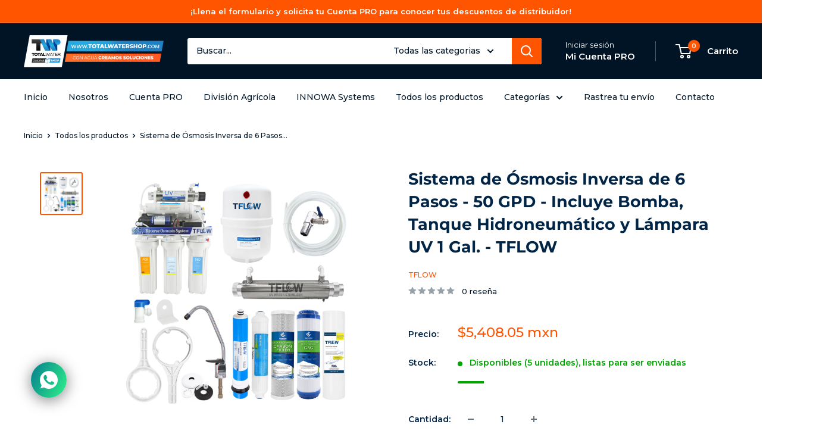

--- FILE ---
content_type: text/html; charset=utf-8
request_url: https://www.totalwatershop.com/products/sistema-de-osmosis-inversa-de-6-pasos-tflow-50-gpd-incluye-bomba-tanque-hidroneumatico-lampara-uv-1-gal-monitor-tds-y-probador-ph
body_size: 45112
content:
<!doctype html>

<html class="no-js" lang="es">
  <head>

    <script type="application/vnd.locksmith+json" data-locksmith>{"version":"v254","locked":false,"initialized":true,"scope":"product","access_granted":true,"access_denied":false,"requires_customer":false,"manual_lock":false,"remote_lock":false,"has_timeout":false,"remote_rendered":null,"hide_resource":false,"hide_links_to_resource":false,"transparent":true,"locks":{"all":[],"opened":[]},"keys":[],"keys_signature":"5c03475eef01ce59b1d075a1d87e96e9fa16cd95d258bc3223b76019f4fc55fe","state":{"template":"product","theme":156368535794,"product":"sistema-de-osmosis-inversa-de-6-pasos-tflow-50-gpd-incluye-bomba-tanque-hidroneumatico-lampara-uv-1-gal-monitor-tds-y-probador-ph","collection":null,"page":null,"blog":null,"article":null,"app":null},"now":1769220715,"path":"\/products\/sistema-de-osmosis-inversa-de-6-pasos-tflow-50-gpd-incluye-bomba-tanque-hidroneumatico-lampara-uv-1-gal-monitor-tds-y-probador-ph","locale_root_url":"\/","canonical_url":"https:\/\/www.totalwatershop.com\/products\/sistema-de-osmosis-inversa-de-6-pasos-tflow-50-gpd-incluye-bomba-tanque-hidroneumatico-lampara-uv-1-gal-monitor-tds-y-probador-ph","customer_id":null,"customer_id_signature":"5c03475eef01ce59b1d075a1d87e96e9fa16cd95d258bc3223b76019f4fc55fe","cart":null}</script><script data-locksmith>!function(){undefined;!function(){var s=window.Locksmith={},e=document.querySelector('script[type="application/vnd.locksmith+json"]'),n=e&&e.innerHTML;if(s.state={},s.util={},s.loading=!1,n)try{s.state=JSON.parse(n)}catch(d){}if(document.addEventListener&&document.querySelector){var o,i,a,t=[76,79,67,75,83,77,73,84,72,49,49],c=function(){i=t.slice(0)},l="style",r=function(e){e&&27!==e.keyCode&&"click"!==e.type||(document.removeEventListener("keydown",r),document.removeEventListener("click",r),o&&document.body.removeChild(o),o=null)};c(),document.addEventListener("keyup",function(e){if(e.keyCode===i[0]){if(clearTimeout(a),i.shift(),0<i.length)return void(a=setTimeout(c,1e3));c(),r(),(o=document.createElement("div"))[l].width="50%",o[l].maxWidth="1000px",o[l].height="85%",o[l].border="1px rgba(0, 0, 0, 0.2) solid",o[l].background="rgba(255, 255, 255, 0.99)",o[l].borderRadius="4px",o[l].position="fixed",o[l].top="50%",o[l].left="50%",o[l].transform="translateY(-50%) translateX(-50%)",o[l].boxShadow="0 2px 5px rgba(0, 0, 0, 0.3), 0 0 100vh 100vw rgba(0, 0, 0, 0.5)",o[l].zIndex="2147483645";var t=document.createElement("textarea");t.value=JSON.stringify(JSON.parse(n),null,2),t[l].border="none",t[l].display="block",t[l].boxSizing="border-box",t[l].width="100%",t[l].height="100%",t[l].background="transparent",t[l].padding="22px",t[l].fontFamily="monospace",t[l].fontSize="14px",t[l].color="#333",t[l].resize="none",t[l].outline="none",t.readOnly=!0,o.appendChild(t),document.body.appendChild(o),t.addEventListener("click",function(e){e.stopImmediatePropagation()}),t.select(),document.addEventListener("keydown",r),document.addEventListener("click",r)}})}s.isEmbedded=-1!==window.location.search.indexOf("_ab=0&_fd=0&_sc=1"),s.path=s.state.path||window.location.pathname,s.basePath=s.state.locale_root_url.concat("/apps/locksmith").replace(/^\/\//,"/"),s.reloading=!1,s.util.console=window.console||{log:function(){},error:function(){}},s.util.makeUrl=function(e,t){var n,o=s.basePath+e,i=[],a=s.cache();for(n in a)i.push(n+"="+encodeURIComponent(a[n]));for(n in t)i.push(n+"="+encodeURIComponent(t[n]));return s.state.customer_id&&(i.push("customer_id="+encodeURIComponent(s.state.customer_id)),i.push("customer_id_signature="+encodeURIComponent(s.state.customer_id_signature))),o+=(-1===o.indexOf("?")?"?":"&")+i.join("&")},s._initializeCallbacks=[],s.on=function(e,t){if("initialize"!==e)throw'Locksmith.on() currently only supports the "initialize" event';s._initializeCallbacks.push(t)},s.initializeSession=function(e){if(!s.isEmbedded){var t=!1,n=!0,o=!0;(e=e||{}).silent&&(o=n=!(t=!0)),s.ping({silent:t,spinner:n,reload:o,callback:function(){s._initializeCallbacks.forEach(function(e){e()})}})}},s.cache=function(e){var t={};try{var n=function i(e){return(document.cookie.match("(^|; )"+e+"=([^;]*)")||0)[2]};t=JSON.parse(decodeURIComponent(n("locksmith-params")||"{}"))}catch(d){}if(e){for(var o in e)t[o]=e[o];document.cookie="locksmith-params=; expires=Thu, 01 Jan 1970 00:00:00 GMT; path=/",document.cookie="locksmith-params="+encodeURIComponent(JSON.stringify(t))+"; path=/"}return t},s.cache.cart=s.state.cart,s.cache.cartLastSaved=null,s.params=s.cache(),s.util.reload=function(){s.reloading=!0;try{window.location.href=window.location.href.replace(/#.*/,"")}catch(d){s.util.console.error("Preferred reload method failed",d),window.location.reload()}},s.cache.saveCart=function(e){if(!s.cache.cart||s.cache.cart===s.cache.cartLastSaved)return e?e():null;var t=s.cache.cartLastSaved;s.cache.cartLastSaved=s.cache.cart,fetch("/cart/update.js",{method:"POST",headers:{"Content-Type":"application/json",Accept:"application/json"},body:JSON.stringify({attributes:{locksmith:s.cache.cart}})}).then(function(e){if(!e.ok)throw new Error("Cart update failed: "+e.status);return e.json()}).then(function(){e&&e()})["catch"](function(e){if(s.cache.cartLastSaved=t,!s.reloading)throw e})},s.util.spinnerHTML='<style>body{background:#FFF}@keyframes spin{from{transform:rotate(0deg)}to{transform:rotate(360deg)}}#loading{display:flex;width:100%;height:50vh;color:#777;align-items:center;justify-content:center}#loading .spinner{display:block;animation:spin 600ms linear infinite;position:relative;width:50px;height:50px}#loading .spinner-ring{stroke:currentColor;stroke-dasharray:100%;stroke-width:2px;stroke-linecap:round;fill:none}</style><div id="loading"><div class="spinner"><svg width="100%" height="100%"><svg preserveAspectRatio="xMinYMin"><circle class="spinner-ring" cx="50%" cy="50%" r="45%"></circle></svg></svg></div></div>',s.util.clobberBody=function(e){document.body.innerHTML=e},s.util.clobberDocument=function(e){e.responseText&&(e=e.responseText),document.documentElement&&document.removeChild(document.documentElement);var t=document.open("text/html","replace");t.writeln(e),t.close(),setTimeout(function(){var e=t.querySelector("[autofocus]");e&&e.focus()},100)},s.util.serializeForm=function(e){if(e&&"FORM"===e.nodeName){var t,n,o={};for(t=e.elements.length-1;0<=t;t-=1)if(""!==e.elements[t].name)switch(e.elements[t].nodeName){case"INPUT":switch(e.elements[t].type){default:case"text":case"hidden":case"password":case"button":case"reset":case"submit":o[e.elements[t].name]=e.elements[t].value;break;case"checkbox":case"radio":e.elements[t].checked&&(o[e.elements[t].name]=e.elements[t].value);break;case"file":}break;case"TEXTAREA":o[e.elements[t].name]=e.elements[t].value;break;case"SELECT":switch(e.elements[t].type){case"select-one":o[e.elements[t].name]=e.elements[t].value;break;case"select-multiple":for(n=e.elements[t].options.length-1;0<=n;n-=1)e.elements[t].options[n].selected&&(o[e.elements[t].name]=e.elements[t].options[n].value)}break;case"BUTTON":switch(e.elements[t].type){case"reset":case"submit":case"button":o[e.elements[t].name]=e.elements[t].value}}return o}},s.util.on=function(e,a,s,t){t=t||document;var c="locksmith-"+e+a,n=function(e){var t=e.target,n=e.target.parentElement,o=t&&t.className&&(t.className.baseVal||t.className)||"",i=n&&n.className&&(n.className.baseVal||n.className)||"";("string"==typeof o&&-1!==o.split(/\s+/).indexOf(a)||"string"==typeof i&&-1!==i.split(/\s+/).indexOf(a))&&!e[c]&&(e[c]=!0,s(e))};t.attachEvent?t.attachEvent(e,n):t.addEventListener(e,n,!1)},s.util.enableActions=function(e){s.util.on("click","locksmith-action",function(e){e.preventDefault();var t=e.target;t.dataset.confirmWith&&!confirm(t.dataset.confirmWith)||(t.disabled=!0,t.innerText=t.dataset.disableWith,s.post("/action",t.dataset.locksmithParams,{spinner:!1,type:"text",success:function(e){(e=JSON.parse(e.responseText)).message&&alert(e.message),s.util.reload()}}))},e)},s.util.inject=function(e,t){var n=["data","locksmith","append"];if(-1!==t.indexOf(n.join("-"))){var o=document.createElement("div");o.innerHTML=t,e.appendChild(o)}else e.innerHTML=t;var i,a,s=e.querySelectorAll("script");for(a=0;a<s.length;++a){i=s[a];var c=document.createElement("script");if(i.type&&(c.type=i.type),i.src)c.src=i.src;else{var l=document.createTextNode(i.innerHTML);c.appendChild(l)}e.appendChild(c)}var r=e.querySelector("[autofocus]");r&&r.focus()},s.post=function(e,t,n){!1!==(n=n||{}).spinner&&s.util.clobberBody(s.util.spinnerHTML);var o={};n.container===document?(o.layout=1,n.success=function(e){s.util.clobberDocument(e)}):n.container&&(o.layout=0,n.success=function(e){var t=document.getElementById(n.container);s.util.inject(t,e),t.id===t.firstChild.id&&t.parentElement.replaceChild(t.firstChild,t)}),n.form_type&&(t.form_type=n.form_type),n.include_layout_classes!==undefined&&(t.include_layout_classes=n.include_layout_classes),n.lock_id!==undefined&&(t.lock_id=n.lock_id),s.loading=!0;var i=s.util.makeUrl(e,o),a="json"===n.type||"text"===n.type;fetch(i,{method:"POST",headers:{"Content-Type":"application/json",Accept:a?"application/json":"text/html"},body:JSON.stringify(t)}).then(function(e){if(!e.ok)throw new Error("Request failed: "+e.status);return e.text()}).then(function(e){var t=n.success||s.util.clobberDocument;t(a?{responseText:e}:e)})["catch"](function(e){if(!s.reloading)if("dashboard.weglot.com"!==window.location.host){if(!n.silent)throw alert("Something went wrong! Please refresh and try again."),e;console.error(e)}else console.error(e)})["finally"](function(){s.loading=!1})},s.postResource=function(e,t){e.path=s.path,e.search=window.location.search,e.state=s.state,e.passcode&&(e.passcode=e.passcode.trim()),e.email&&(e.email=e.email.trim()),e.state.cart=s.cache.cart,e.locksmith_json=s.jsonTag,e.locksmith_json_signature=s.jsonTagSignature,s.post("/resource",e,t)},s.ping=function(e){if(!s.isEmbedded){e=e||{};s.post("/ping",{path:s.path,search:window.location.search,state:s.state},{spinner:!!e.spinner,silent:"undefined"==typeof e.silent||e.silent,type:"text",success:function(e){e&&e.responseText?(e=JSON.parse(e.responseText)).messages&&0<e.messages.length&&s.showMessages(e.messages):console.error("[Locksmith] Invalid result in ping callback:",e)}})}},s.timeoutMonitor=function(){var e=s.cache.cart;s.ping({callback:function(){e!==s.cache.cart||setTimeout(function(){s.timeoutMonitor()},6e4)}})},s.showMessages=function(e){var t=document.createElement("div");t.style.position="fixed",t.style.left=0,t.style.right=0,t.style.bottom="-50px",t.style.opacity=0,t.style.background="#191919",t.style.color="#ddd",t.style.transition="bottom 0.2s, opacity 0.2s",t.style.zIndex=999999,t.innerHTML="        <style>          .locksmith-ab .locksmith-b { display: none; }          .locksmith-ab.toggled .locksmith-b { display: flex; }          .locksmith-ab.toggled .locksmith-a { display: none; }          .locksmith-flex { display: flex; flex-wrap: wrap; justify-content: space-between; align-items: center; padding: 10px 20px; }          .locksmith-message + .locksmith-message { border-top: 1px #555 solid; }          .locksmith-message a { color: inherit; font-weight: bold; }          .locksmith-message a:hover { color: inherit; opacity: 0.8; }          a.locksmith-ab-toggle { font-weight: inherit; text-decoration: underline; }          .locksmith-text { flex-grow: 1; }          .locksmith-cta { flex-grow: 0; text-align: right; }          .locksmith-cta button { transform: scale(0.8); transform-origin: left; }          .locksmith-cta > * { display: block; }          .locksmith-cta > * + * { margin-top: 10px; }          .locksmith-message a.locksmith-close { flex-grow: 0; text-decoration: none; margin-left: 15px; font-size: 30px; font-family: monospace; display: block; padding: 2px 10px; }                    @media screen and (max-width: 600px) {            .locksmith-wide-only { display: none !important; }            .locksmith-flex { padding: 0 15px; }            .locksmith-flex > * { margin-top: 5px; margin-bottom: 5px; }            .locksmith-cta { text-align: left; }          }                    @media screen and (min-width: 601px) {            .locksmith-narrow-only { display: none !important; }          }        </style>      "+e.map(function(e){return'<div class="locksmith-message">'+e+"</div>"}).join(""),document.body.appendChild(t),document.body.style.position="relative",document.body.parentElement.style.paddingBottom=t.offsetHeight+"px",setTimeout(function(){t.style.bottom=0,t.style.opacity=1},50),s.util.on("click","locksmith-ab-toggle",function(e){e.preventDefault();for(var t=e.target.parentElement;-1===t.className.split(" ").indexOf("locksmith-ab");)t=t.parentElement;-1!==t.className.split(" ").indexOf("toggled")?t.className=t.className.replace("toggled",""):t.className=t.className+" toggled"}),s.util.enableActions(t)}}()}();</script>
      <script data-locksmith>Locksmith.cache.cart=null</script>

  <script data-locksmith>Locksmith.jsonTag="{\"version\":\"v254\",\"locked\":false,\"initialized\":true,\"scope\":\"product\",\"access_granted\":true,\"access_denied\":false,\"requires_customer\":false,\"manual_lock\":false,\"remote_lock\":false,\"has_timeout\":false,\"remote_rendered\":null,\"hide_resource\":false,\"hide_links_to_resource\":false,\"transparent\":true,\"locks\":{\"all\":[],\"opened\":[]},\"keys\":[],\"keys_signature\":\"5c03475eef01ce59b1d075a1d87e96e9fa16cd95d258bc3223b76019f4fc55fe\",\"state\":{\"template\":\"product\",\"theme\":156368535794,\"product\":\"sistema-de-osmosis-inversa-de-6-pasos-tflow-50-gpd-incluye-bomba-tanque-hidroneumatico-lampara-uv-1-gal-monitor-tds-y-probador-ph\",\"collection\":null,\"page\":null,\"blog\":null,\"article\":null,\"app\":null},\"now\":1769220715,\"path\":\"\\\/products\\\/sistema-de-osmosis-inversa-de-6-pasos-tflow-50-gpd-incluye-bomba-tanque-hidroneumatico-lampara-uv-1-gal-monitor-tds-y-probador-ph\",\"locale_root_url\":\"\\\/\",\"canonical_url\":\"https:\\\/\\\/www.totalwatershop.com\\\/products\\\/sistema-de-osmosis-inversa-de-6-pasos-tflow-50-gpd-incluye-bomba-tanque-hidroneumatico-lampara-uv-1-gal-monitor-tds-y-probador-ph\",\"customer_id\":null,\"customer_id_signature\":\"5c03475eef01ce59b1d075a1d87e96e9fa16cd95d258bc3223b76019f4fc55fe\",\"cart\":null}";Locksmith.jsonTagSignature="6588164128e9d1f216bc72fc6ea98405a3187b603de56fcf936e465d9ce1beff"</script>
    <!-- Google Tag Manager -->
<script>(function(w,d,s,l,i){w[l]=w[l]||[];w[l].push({'gtm.start':
new Date().getTime(),event:'gtm.js'});var f=d.getElementsByTagName(s)[0],
j=d.createElement(s),dl=l!='dataLayer'?'&l='+l:'';j.async=true;j.src=
'https://www.googletagmanager.com/gtm.js?id='+i+dl;f.parentNode.insertBefore(j,f);
})(window,document,'script','dataLayer','GTM-PGB4LM3P');</script>
<!-- End Google Tag Manager -->

    <!-- Event snippet for Google Shopping App Purchase conversion page -->
<script>
  gtag('event', 'conversion', {
      'send_to': 'AW-11159649263/93KPCKbxlJsYEO_3qskp',
      'value': 0.0,
      'currency': 'MXN',
      'transaction_id': ''
  });
</script>

    <meta charset="utf-8">
    <meta name="viewport" content="width=device-width, initial-scale=1.0, height=device-height, minimum-scale=1.0, maximum-scale=1.0">
    <meta name="theme-color" content="#ff5400">

    <title>Sistema de Ósmosis Inversa de 6 Pasos - 50 GPD - Incluye Bomba, Tanque</title><meta name="description" content="¿Qué es ósmosis inversa? Es una tecnología utilizada para purificar agua, removiendo un promedio de 99% de sólidos disueltos presentes en el agua, así como bacterias, patógenos y virus. El sistema de ósmosis inversa TFLOW está diseñado para producir 50 galones por día O 100 galones por día dependiendo de la capacidad d">
<link rel="canonical" href="https://www.totalwatershop.com/products/sistema-de-osmosis-inversa-de-6-pasos-tflow-50-gpd-incluye-bomba-tanque-hidroneumatico-lampara-uv-1-gal-monitor-tds-y-probador-ph"><link rel="shortcut icon" href="//www.totalwatershop.com/cdn/shop/files/TW_SHOP_FAVICON_96x96.png?v=1672101967" type="image/png"><link rel="preload" as="style" href="//www.totalwatershop.com/cdn/shop/t/30/assets/theme.css?v=72778978656914749561762906640">
    <link rel="preload" as="script" href="//www.totalwatershop.com/cdn/shop/t/30/assets/theme.js?v=143495748151844733611762906640">
    <link rel="preconnect" href="https://cdn.shopify.com">
    <link rel="preconnect" href="https://fonts.shopifycdn.com">
    <link rel="dns-prefetch" href="https://productreviews.shopifycdn.com">
    <link rel="dns-prefetch" href="https://ajax.googleapis.com">
    <link rel="dns-prefetch" href="https://maps.googleapis.com">
    <link rel="dns-prefetch" href="https://maps.gstatic.com">

    <meta property="og:type" content="product">
<meta property="og:title" content="Sistema de Ósmosis Inversa de 6 Pasos - 50 GPD - Incluye Bomba, Tanque Hidroneumático y Lámpara UV 1 Gal. - TFLOW">
<meta property="og:image" content="http://www.totalwatershop.com/cdn/shop/files/ROTF-50B-UV-THTF_2.jpg?v=1683569706">
<meta property="og:image:secure_url" content="https://www.totalwatershop.com/cdn/shop/files/ROTF-50B-UV-THTF_2.jpg?v=1683569706">
<meta property="og:image:width" content="1200">
    <meta property="og:image:height" content="1200"><meta property="product:price:amount" content="5,408.05">
  <meta property="product:price:currency" content="MXN"><meta property="og:description" content="¿Qué es ósmosis inversa? Es una tecnología utilizada para purificar agua, removiendo un promedio de 99% de sólidos disueltos presentes en el agua, así como bacterias, patógenos y virus. El sistema de ósmosis inversa TFLOW está diseñado para producir 50 galones por día O 100 galones por día dependiendo de la capacidad d">
<meta property="og:url" content="https://www.totalwatershop.com/products/sistema-de-osmosis-inversa-de-6-pasos-tflow-50-gpd-incluye-bomba-tanque-hidroneumatico-lampara-uv-1-gal-monitor-tds-y-probador-ph">
<meta property="og:site_name" content="Total Water Shop"><meta name="twitter:card" content="summary"><meta name="twitter:title" content="Sistema de Ósmosis Inversa de 6 Pasos - 50 GPD - Incluye Bomba, Tanque Hidroneumático y Lámpara UV 1 Gal. - TFLOW">
<meta name="twitter:description" content="¿Qué es ósmosis inversa? Es una tecnología utilizada para purificar agua, removiendo un promedio de 99% de sólidos disueltos presentes en el agua, así como bacterias, patógenos y virus. El sistema de ósmosis inversa TFLOW está diseñado para producir 50 galones por día O 100 galones por día dependiendo de la capacidad de membrana que se utilice.
COMPONENTES- Residencial: Casa habitación, máquinas de refresco, cafeteras.APLICACIONES- Membrana 18” x 12” marca Tflow o Pentair - Cartucho para sedimento 5 micras 2.5”x10” - Cartucho carbón block 2.5”x10” - Cartucho carbón GAC 2.5”10” - Filtro de carbón en línea - Tanque hidroneumático 4 galones de plástico (opcional)- Bomba booster de diafragma (opcional)- Llave cuello de ganso para agua purificada - Conectores rápidos para manguera- Lampara Uv 1gpm- Todos los componentes necesarios para su instalación
 ">
<meta name="twitter:image" content="https://www.totalwatershop.com/cdn/shop/files/ROTF-50B-UV-THTF_2_600x600_crop_center.jpg?v=1683569706">

    <link rel="preload" href="//www.totalwatershop.com/cdn/fonts/montserrat/montserrat_n7.3c434e22befd5c18a6b4afadb1e3d77c128c7939.woff2" as="font" type="font/woff2" crossorigin><link rel="preload" href="//www.totalwatershop.com/cdn/fonts/montserrat/montserrat_n5.07ef3781d9c78c8b93c98419da7ad4fbeebb6635.woff2" as="font" type="font/woff2" crossorigin><style>
  @font-face {
  font-family: Montserrat;
  font-weight: 700;
  font-style: normal;
  font-display: swap;
  src: url("//www.totalwatershop.com/cdn/fonts/montserrat/montserrat_n7.3c434e22befd5c18a6b4afadb1e3d77c128c7939.woff2") format("woff2"),
       url("//www.totalwatershop.com/cdn/fonts/montserrat/montserrat_n7.5d9fa6e2cae713c8fb539a9876489d86207fe957.woff") format("woff");
}

  @font-face {
  font-family: Montserrat;
  font-weight: 500;
  font-style: normal;
  font-display: swap;
  src: url("//www.totalwatershop.com/cdn/fonts/montserrat/montserrat_n5.07ef3781d9c78c8b93c98419da7ad4fbeebb6635.woff2") format("woff2"),
       url("//www.totalwatershop.com/cdn/fonts/montserrat/montserrat_n5.adf9b4bd8b0e4f55a0b203cdd84512667e0d5e4d.woff") format("woff");
}

@font-face {
  font-family: Montserrat;
  font-weight: 600;
  font-style: normal;
  font-display: swap;
  src: url("//www.totalwatershop.com/cdn/fonts/montserrat/montserrat_n6.1326b3e84230700ef15b3a29fb520639977513e0.woff2") format("woff2"),
       url("//www.totalwatershop.com/cdn/fonts/montserrat/montserrat_n6.652f051080eb14192330daceed8cd53dfdc5ead9.woff") format("woff");
}

@font-face {
  font-family: Montserrat;
  font-weight: 700;
  font-style: italic;
  font-display: swap;
  src: url("//www.totalwatershop.com/cdn/fonts/montserrat/montserrat_i7.a0d4a463df4f146567d871890ffb3c80408e7732.woff2") format("woff2"),
       url("//www.totalwatershop.com/cdn/fonts/montserrat/montserrat_i7.f6ec9f2a0681acc6f8152c40921d2a4d2e1a2c78.woff") format("woff");
}


  @font-face {
  font-family: Montserrat;
  font-weight: 700;
  font-style: normal;
  font-display: swap;
  src: url("//www.totalwatershop.com/cdn/fonts/montserrat/montserrat_n7.3c434e22befd5c18a6b4afadb1e3d77c128c7939.woff2") format("woff2"),
       url("//www.totalwatershop.com/cdn/fonts/montserrat/montserrat_n7.5d9fa6e2cae713c8fb539a9876489d86207fe957.woff") format("woff");
}

  @font-face {
  font-family: Montserrat;
  font-weight: 500;
  font-style: italic;
  font-display: swap;
  src: url("//www.totalwatershop.com/cdn/fonts/montserrat/montserrat_i5.d3a783eb0cc26f2fda1e99d1dfec3ebaea1dc164.woff2") format("woff2"),
       url("//www.totalwatershop.com/cdn/fonts/montserrat/montserrat_i5.76d414ea3d56bb79ef992a9c62dce2e9063bc062.woff") format("woff");
}

  @font-face {
  font-family: Montserrat;
  font-weight: 700;
  font-style: italic;
  font-display: swap;
  src: url("//www.totalwatershop.com/cdn/fonts/montserrat/montserrat_i7.a0d4a463df4f146567d871890ffb3c80408e7732.woff2") format("woff2"),
       url("//www.totalwatershop.com/cdn/fonts/montserrat/montserrat_i7.f6ec9f2a0681acc6f8152c40921d2a4d2e1a2c78.woff") format("woff");
}


  :root {
    --default-text-font-size : 15px;
    --base-text-font-size    : 14px;
    --heading-font-family    : Montserrat, sans-serif;
    --heading-font-weight    : 700;
    --heading-font-style     : normal;
    --text-font-family       : Montserrat, sans-serif;
    --text-font-weight       : 500;
    --text-font-style        : normal;
    --text-font-bolder-weight: 600;
    --text-link-decoration   : normal;

    --text-color               : #011425;
    --text-color-rgb           : 1, 20, 37;
    --heading-color            : #002546;
    --border-color             : #ffffff;
    --border-color-rgb         : 255, 255, 255;
    --form-border-color        : #f2f2f2;
    --accent-color             : #ff5400;
    --accent-color-rgb         : 255, 84, 0;
    --link-color               : #002649;
    --link-color-hover         : #000000;
    --background               : #ffffff;
    --secondary-background     : #ffffff;
    --secondary-background-rgb : 255, 255, 255;
    --accent-background        : rgba(255, 84, 0, 0.08);

    --input-background: #ffffff;

    --error-color       : #ff0000;
    --error-background  : rgba(255, 0, 0, 0.07);
    --success-color     : #2198de;
    --success-background: rgba(33, 152, 222, 0.11);

    --primary-button-background      : #002546;
    --primary-button-background-rgb  : 0, 37, 70;
    --primary-button-text-color      : #ffffff;
    --secondary-button-background    : #002546;
    --secondary-button-background-rgb: 0, 37, 70;
    --secondary-button-text-color    : #ffffff;

    --header-background      : #011425;
    --header-text-color      : #ffffff;
    --header-light-text-color: #ffffff;
    --header-border-color    : rgba(255, 255, 255, 0.3);
    --header-accent-color    : #ff5400;

    --footer-background-color:    #011425;
    --footer-heading-text-color:  #ffffff;
    --footer-body-text-color:     #ffffff;
    --footer-body-text-color-rgb: 255, 255, 255;
    --footer-accent-color:        #228ecd;
    --footer-accent-color-rgb:    34, 142, 205;
    --footer-border:              none;
    
    --flickity-arrow-color: #cccccc;--product-on-sale-accent           : #011425;
    --product-on-sale-accent-rgb       : 1, 20, 37;
    --product-on-sale-color            : #ffffff;
    --product-in-stock-color           : #00a500;
    --product-low-stock-color          : #ff0000;
    --product-sold-out-color           : #8a9297;
    --product-custom-label-1-background: #2198de;
    --product-custom-label-1-color     : #ffffff;
    --product-custom-label-2-background: #00a500;
    --product-custom-label-2-color     : #ffffff;
    --product-review-star-color        : #ffa000;

    --mobile-container-gutter : 20px;
    --desktop-container-gutter: 40px;

    /* Shopify related variables */
    --payment-terms-background-color: #ffffff;
  }
</style>

<script>
  // IE11 does not have support for CSS variables, so we have to polyfill them
  if (!(((window || {}).CSS || {}).supports && window.CSS.supports('(--a: 0)'))) {
    const script = document.createElement('script');
    script.type = 'text/javascript';
    script.src = 'https://cdn.jsdelivr.net/npm/css-vars-ponyfill@2';
    script.onload = function() {
      cssVars({});
    };

    document.getElementsByTagName('head')[0].appendChild(script);
  }
</script>


    <script>window.performance && window.performance.mark && window.performance.mark('shopify.content_for_header.start');</script><meta id="shopify-digital-wallet" name="shopify-digital-wallet" content="/66208170226/digital_wallets/dialog">
<link rel="alternate" type="application/json+oembed" href="https://www.totalwatershop.com/products/sistema-de-osmosis-inversa-de-6-pasos-tflow-50-gpd-incluye-bomba-tanque-hidroneumatico-lampara-uv-1-gal-monitor-tds-y-probador-ph.oembed">
<script async="async" src="/checkouts/internal/preloads.js?locale=es-MX"></script>
<script id="shopify-features" type="application/json">{"accessToken":"e0cafd25062954813f3f671267f0122f","betas":["rich-media-storefront-analytics"],"domain":"www.totalwatershop.com","predictiveSearch":true,"shopId":66208170226,"locale":"es"}</script>
<script>var Shopify = Shopify || {};
Shopify.shop = "total-water-shop.myshopify.com";
Shopify.locale = "es";
Shopify.currency = {"active":"MXN","rate":"1.0"};
Shopify.country = "MX";
Shopify.theme = {"name":"Copia de Tema Actualizado - Optimiz... -- WPD_BDR","id":156368535794,"schema_name":"Warehouse","schema_version":"6.1.0","theme_store_id":871,"role":"main"};
Shopify.theme.handle = "null";
Shopify.theme.style = {"id":null,"handle":null};
Shopify.cdnHost = "www.totalwatershop.com/cdn";
Shopify.routes = Shopify.routes || {};
Shopify.routes.root = "/";</script>
<script type="module">!function(o){(o.Shopify=o.Shopify||{}).modules=!0}(window);</script>
<script>!function(o){function n(){var o=[];function n(){o.push(Array.prototype.slice.apply(arguments))}return n.q=o,n}var t=o.Shopify=o.Shopify||{};t.loadFeatures=n(),t.autoloadFeatures=n()}(window);</script>
<script id="shop-js-analytics" type="application/json">{"pageType":"product"}</script>
<script defer="defer" async type="module" src="//www.totalwatershop.com/cdn/shopifycloud/shop-js/modules/v2/client.init-shop-cart-sync_2Gr3Q33f.es.esm.js"></script>
<script defer="defer" async type="module" src="//www.totalwatershop.com/cdn/shopifycloud/shop-js/modules/v2/chunk.common_noJfOIa7.esm.js"></script>
<script defer="defer" async type="module" src="//www.totalwatershop.com/cdn/shopifycloud/shop-js/modules/v2/chunk.modal_Deo2FJQo.esm.js"></script>
<script type="module">
  await import("//www.totalwatershop.com/cdn/shopifycloud/shop-js/modules/v2/client.init-shop-cart-sync_2Gr3Q33f.es.esm.js");
await import("//www.totalwatershop.com/cdn/shopifycloud/shop-js/modules/v2/chunk.common_noJfOIa7.esm.js");
await import("//www.totalwatershop.com/cdn/shopifycloud/shop-js/modules/v2/chunk.modal_Deo2FJQo.esm.js");

  window.Shopify.SignInWithShop?.initShopCartSync?.({"fedCMEnabled":true,"windoidEnabled":true});

</script>
<script id="__st">var __st={"a":66208170226,"offset":-28800,"reqid":"bd3127cd-0ed6-4f33-94a0-f7d496f3f5fa-1769220715","pageurl":"www.totalwatershop.com\/products\/sistema-de-osmosis-inversa-de-6-pasos-tflow-50-gpd-incluye-bomba-tanque-hidroneumatico-lampara-uv-1-gal-monitor-tds-y-probador-ph","u":"d18186934710","p":"product","rtyp":"product","rid":7909640208626};</script>
<script>window.ShopifyPaypalV4VisibilityTracking = true;</script>
<script id="form-persister">!function(){'use strict';const t='contact',e='new_comment',n=[[t,t],['blogs',e],['comments',e],[t,'customer']],o='password',r='form_key',c=['recaptcha-v3-token','g-recaptcha-response','h-captcha-response',o],s=()=>{try{return window.sessionStorage}catch{return}},i='__shopify_v',u=t=>t.elements[r],a=function(){const t=[...n].map((([t,e])=>`form[action*='/${t}']:not([data-nocaptcha='true']) input[name='form_type'][value='${e}']`)).join(',');var e;return e=t,()=>e?[...document.querySelectorAll(e)].map((t=>t.form)):[]}();function m(t){const e=u(t);a().includes(t)&&(!e||!e.value)&&function(t){try{if(!s())return;!function(t){const e=s();if(!e)return;const n=u(t);if(!n)return;const o=n.value;o&&e.removeItem(o)}(t);const e=Array.from(Array(32),(()=>Math.random().toString(36)[2])).join('');!function(t,e){u(t)||t.append(Object.assign(document.createElement('input'),{type:'hidden',name:r})),t.elements[r].value=e}(t,e),function(t,e){const n=s();if(!n)return;const r=[...t.querySelectorAll(`input[type='${o}']`)].map((({name:t})=>t)),u=[...c,...r],a={};for(const[o,c]of new FormData(t).entries())u.includes(o)||(a[o]=c);n.setItem(e,JSON.stringify({[i]:1,action:t.action,data:a}))}(t,e)}catch(e){console.error('failed to persist form',e)}}(t)}const f=t=>{if('true'===t.dataset.persistBound)return;const e=function(t,e){const n=function(t){return'function'==typeof t.submit?t.submit:HTMLFormElement.prototype.submit}(t).bind(t);return function(){let t;return()=>{t||(t=!0,(()=>{try{e(),n()}catch(t){(t=>{console.error('form submit failed',t)})(t)}})(),setTimeout((()=>t=!1),250))}}()}(t,(()=>{m(t)}));!function(t,e){if('function'==typeof t.submit&&'function'==typeof e)try{t.submit=e}catch{}}(t,e),t.addEventListener('submit',(t=>{t.preventDefault(),e()})),t.dataset.persistBound='true'};!function(){function t(t){const e=(t=>{const e=t.target;return e instanceof HTMLFormElement?e:e&&e.form})(t);e&&m(e)}document.addEventListener('submit',t),document.addEventListener('DOMContentLoaded',(()=>{const e=a();for(const t of e)f(t);var n;n=document.body,new window.MutationObserver((t=>{for(const e of t)if('childList'===e.type&&e.addedNodes.length)for(const t of e.addedNodes)1===t.nodeType&&'FORM'===t.tagName&&a().includes(t)&&f(t)})).observe(n,{childList:!0,subtree:!0,attributes:!1}),document.removeEventListener('submit',t)}))}()}();</script>
<script integrity="sha256-4kQ18oKyAcykRKYeNunJcIwy7WH5gtpwJnB7kiuLZ1E=" data-source-attribution="shopify.loadfeatures" defer="defer" src="//www.totalwatershop.com/cdn/shopifycloud/storefront/assets/storefront/load_feature-a0a9edcb.js" crossorigin="anonymous"></script>
<script data-source-attribution="shopify.dynamic_checkout.dynamic.init">var Shopify=Shopify||{};Shopify.PaymentButton=Shopify.PaymentButton||{isStorefrontPortableWallets:!0,init:function(){window.Shopify.PaymentButton.init=function(){};var t=document.createElement("script");t.src="https://www.totalwatershop.com/cdn/shopifycloud/portable-wallets/latest/portable-wallets.es.js",t.type="module",document.head.appendChild(t)}};
</script>
<script data-source-attribution="shopify.dynamic_checkout.buyer_consent">
  function portableWalletsHideBuyerConsent(e){var t=document.getElementById("shopify-buyer-consent"),n=document.getElementById("shopify-subscription-policy-button");t&&n&&(t.classList.add("hidden"),t.setAttribute("aria-hidden","true"),n.removeEventListener("click",e))}function portableWalletsShowBuyerConsent(e){var t=document.getElementById("shopify-buyer-consent"),n=document.getElementById("shopify-subscription-policy-button");t&&n&&(t.classList.remove("hidden"),t.removeAttribute("aria-hidden"),n.addEventListener("click",e))}window.Shopify?.PaymentButton&&(window.Shopify.PaymentButton.hideBuyerConsent=portableWalletsHideBuyerConsent,window.Shopify.PaymentButton.showBuyerConsent=portableWalletsShowBuyerConsent);
</script>
<script>
  function portableWalletsCleanup(e){e&&e.src&&console.error("Failed to load portable wallets script "+e.src);var t=document.querySelectorAll("shopify-accelerated-checkout .shopify-payment-button__skeleton, shopify-accelerated-checkout-cart .wallet-cart-button__skeleton"),e=document.getElementById("shopify-buyer-consent");for(let e=0;e<t.length;e++)t[e].remove();e&&e.remove()}function portableWalletsNotLoadedAsModule(e){e instanceof ErrorEvent&&"string"==typeof e.message&&e.message.includes("import.meta")&&"string"==typeof e.filename&&e.filename.includes("portable-wallets")&&(window.removeEventListener("error",portableWalletsNotLoadedAsModule),window.Shopify.PaymentButton.failedToLoad=e,"loading"===document.readyState?document.addEventListener("DOMContentLoaded",window.Shopify.PaymentButton.init):window.Shopify.PaymentButton.init())}window.addEventListener("error",portableWalletsNotLoadedAsModule);
</script>

<script type="module" src="https://www.totalwatershop.com/cdn/shopifycloud/portable-wallets/latest/portable-wallets.es.js" onError="portableWalletsCleanup(this)" crossorigin="anonymous"></script>
<script nomodule>
  document.addEventListener("DOMContentLoaded", portableWalletsCleanup);
</script>

<link id="shopify-accelerated-checkout-styles" rel="stylesheet" media="screen" href="https://www.totalwatershop.com/cdn/shopifycloud/portable-wallets/latest/accelerated-checkout-backwards-compat.css" crossorigin="anonymous">
<style id="shopify-accelerated-checkout-cart">
        #shopify-buyer-consent {
  margin-top: 1em;
  display: inline-block;
  width: 100%;
}

#shopify-buyer-consent.hidden {
  display: none;
}

#shopify-subscription-policy-button {
  background: none;
  border: none;
  padding: 0;
  text-decoration: underline;
  font-size: inherit;
  cursor: pointer;
}

#shopify-subscription-policy-button::before {
  box-shadow: none;
}

      </style>

<script>window.performance && window.performance.mark && window.performance.mark('shopify.content_for_header.end');</script>

    <link rel="stylesheet" href="//www.totalwatershop.com/cdn/shop/t/30/assets/theme.css?v=72778978656914749561762906640">

    <script type="application/ld+json">{"@context":"http:\/\/schema.org\/","@id":"\/products\/sistema-de-osmosis-inversa-de-6-pasos-tflow-50-gpd-incluye-bomba-tanque-hidroneumatico-lampara-uv-1-gal-monitor-tds-y-probador-ph#product","@type":"Product","brand":{"@type":"Brand","name":"TFLOW"},"category":"Sistemas de Ósmosis Inversa","description":"¿Qué es ósmosis inversa? Es una tecnología utilizada para purificar agua, removiendo un promedio de 99% de sólidos disueltos presentes en el agua, así como bacterias, patógenos y virus. El sistema de ósmosis inversa TFLOW está diseñado para producir 50 galones por día O 100 galones por día dependiendo de la capacidad de membrana que se utilice.\nCOMPONENTES- Residencial: Casa habitación, máquinas de refresco, cafeteras.APLICACIONES- Membrana 18” x 12” marca Tflow o Pentair - Cartucho para sedimento 5 micras 2.5”x10” - Cartucho carbón block 2.5”x10” - Cartucho carbón GAC 2.5”10” - Filtro de carbón en línea - Tanque hidroneumático 4 galones de plástico (opcional)- Bomba booster de diafragma (opcional)- Llave cuello de ganso para agua purificada - Conectores rápidos para manguera- Lampara Uv 1gpm- Todos los componentes necesarios para su instalación\n ","image":"https:\/\/www.totalwatershop.com\/cdn\/shop\/files\/ROTF-50B-UV-THTF_2.jpg?v=1683569706\u0026width=1920","name":"Sistema de Ósmosis Inversa de 6 Pasos - 50 GPD - Incluye Bomba, Tanque Hidroneumático y Lámpara UV 1 Gal. - TFLOW","offers":{"@id":"\/products\/sistema-de-osmosis-inversa-de-6-pasos-tflow-50-gpd-incluye-bomba-tanque-hidroneumatico-lampara-uv-1-gal-monitor-tds-y-probador-ph?variant=44501903147250#offer","@type":"Offer","availability":"http:\/\/schema.org\/InStock","price":"5408.05","priceCurrency":"MXN","url":"https:\/\/www.totalwatershop.com\/products\/sistema-de-osmosis-inversa-de-6-pasos-tflow-50-gpd-incluye-bomba-tanque-hidroneumatico-lampara-uv-1-gal-monitor-tds-y-probador-ph?variant=44501903147250"},"sku":"ROTF-50BUV-CO","url":"https:\/\/www.totalwatershop.com\/products\/sistema-de-osmosis-inversa-de-6-pasos-tflow-50-gpd-incluye-bomba-tanque-hidroneumatico-lampara-uv-1-gal-monitor-tds-y-probador-ph"}</script><script type="application/ld+json">
  {
    "@context": "https://schema.org",
    "@type": "BreadcrumbList",
    "itemListElement": [{
        "@type": "ListItem",
        "position": 1,
        "name": "Inicio",
        "item": "https://www.totalwatershop.com"
      },{
            "@type": "ListItem",
            "position": 2,
            "name": "Sistema de Ósmosis Inversa de 6 Pasos - 50 GPD - Incluye Bomba, Tanque Hidroneumático y Lámpara UV 1 Gal. - TFLOW",
            "item": "https://www.totalwatershop.com/products/sistema-de-osmosis-inversa-de-6-pasos-tflow-50-gpd-incluye-bomba-tanque-hidroneumatico-lampara-uv-1-gal-monitor-tds-y-probador-ph"
          }]
  }
</script>

    <script>
      // This allows to expose several variables to the global scope, to be used in scripts
      window.theme = {
        pageType: "product",
        cartCount: 0,
        moneyFormat: "\u003cspan class=hide-price-guest\u003e${{amount}} mxn \u003cspan class='money'\u003e\u003c\/span\u003e",
        moneyWithCurrencyFormat: "\u003cspan class=hide-price-guest\u003e${{amount}} mxn \u003cspan class='money'\u003e\u003c\/span\u003e",
        currencyCodeEnabled: true,
        showDiscount: true,
        discountMode: "percentage",
        cartType: "message"
      };

      window.routes = {
        rootUrl: "\/",
        rootUrlWithoutSlash: '',
        cartUrl: "\/cart",
        cartAddUrl: "\/cart\/add",
        cartChangeUrl: "\/cart\/change",
        searchUrl: "\/search",
        productRecommendationsUrl: "\/recommendations\/products"
      };

      window.languages = {
        productRegularPrice: "Precio habitual",
        productSalePrice: "Precio de venta",
        collectionOnSaleLabel: "Ahorrar {{savings}}",
        productFormUnavailable: "No disponible",
        productFormAddToCart: "Añadir al carrito",
        productFormPreOrder: "Reservar",
        productFormSoldOut: "Agotado",
        productAdded: "El producto ha sido añadido al carrito",
        productAddedShort: "Añadido !",
        shippingEstimatorNoResults: "No se pudo encontrar envío para su dirección.",
        shippingEstimatorOneResult: "Hay una tarifa de envío para su dirección :",
        shippingEstimatorMultipleResults: "Hay {{count}} tarifas de envío para su dirección :",
        shippingEstimatorErrors: "Hay algunos errores :"
      };

      document.documentElement.className = document.documentElement.className.replace('no-js', 'js');
    </script><script src="//www.totalwatershop.com/cdn/shop/t/30/assets/theme.js?v=143495748151844733611762906640" defer></script>
    <script src="//www.totalwatershop.com/cdn/shop/t/30/assets/custom.js?v=102476495355921946141762906640" defer></script><script>
        (function () {
          window.onpageshow = function() {
            // We force re-freshing the cart content onpageshow, as most browsers will serve a cache copy when hitting the
            // back button, which cause staled data
            document.documentElement.dispatchEvent(new CustomEvent('cart:refresh', {
              bubbles: true,
              detail: {scrollToTop: false}
            }));
          };
        })();
      </script><!-- BEGIN app block: shopify://apps/rt-social-chat-live-chat/blocks/app-embed/9baee9b7-6929-47af-9935-05bcdc376396 --><script>
  window.roarJs = window.roarJs || {};
  roarJs.WhatsAppConfig = {
    metafields: {
      shop: "total-water-shop.myshopify.com",
      settings: {"enabled":"1","block_order":["1492096252560","1696361091963"],"blocks":{"1492096252560":{"disabled":"0","type":"whatsapp","number":"+526642683905","whatsapp_web":"1","name":"Whatsapp - Agente de Ventas","label":"Atención a Clientes","avatar":"0","avatar_url":"https:\/\/www.gravatar.com\/avatar","online":"0","timezone":"America\/Tijuana","sunday":{"enabled":"0","range":"540,780"},"monday":{"enabled":"1","range":"480,1020"},"tuesday":{"enabled":"1","range":"480,1020"},"wednesday":{"enabled":"1","range":"480,1020"},"thursday":{"enabled":"1","range":"480,1020"},"friday":{"enabled":"1","range":"480,1020"},"saturday":{"enabled":"1","range":"540,780"},"offline":"¡Lo sentimos!\r\nPor el momento no tenemos un agente de ventas disponible.","chat":{"enabled":"1","greeting":"¡Hola!, Bienvenido(a) a Total Water Shop. Mi nombre es Melissa, ¿Cómo podemos ayudarte?"},"message":"He estado navegando en Total Water Shop. Quisiera hacer una consulta...","page_url":"1"},"1696361091963":{"disabled":"0","type":"email","number":"marketing-diseno@totalwater.com.mx","name":"Correo Electrónico","label":"Atención y Soporte","avatar":"0","avatar_url":"https:\/\/www.gravatar.com\/avatar","online":"0","timezone":"America\/New_York","sunday":{"enabled":"0","range":"480,1050"},"monday":{"enabled":"1","range":"480,1020"},"tuesday":{"enabled":"1","range":"480,1020"},"wednesday":{"enabled":"1","range":"480,1020"},"thursday":{"enabled":"1","range":"480,1020"},"friday":{"enabled":"1","range":"480,1020"},"saturday":{"enabled":"1","range":"540,780"},"offline":"¡Lo sentimos!\r\nPor el momento no tenemos un agente de ventas disponible.","chat":{"enabled":"1","greeting":"¡Hola! Bienvenido a Total Water Shop. ¿Cómo podemos ayudarte?"},"message":"Hola, he estado navegando en Total Water Shop. Deseo hacer una consulta:","page_url":"1"}},"param":{"newtab":"0","offline_disabled":"0","offline_message":"1","greeting":{"enabled":"0","message":"Hi there! How can we help you? Tap here to start chat with us.","delay":"5"},"pending":{"enabled":"1","number":"1","color":"#ffffff","background":"#dd0000"},"position":{"value":"left","bottom":"52","left":"52","right":"20"},"cta_type":"all"},"mobile":{"enabled":"0","position":{"value":"inherit","bottom":"20","left":"20","right":"20"}},"style":{"gradient":"preset","pattern":"0","custom":{"color":"#ffffff","background":"#2db67c"},"icon":"5","rounded":"1"},"share":{"block_order":["facebook","twitter","whatsapp"],"blocks":{"facebook":{"type":"facebook","label":"Share on Facebook"},"twitter":{"type":"twitter","label":"Share on Twitter"},"whatsapp":{"type":"whatsapp","label":"Share on Whatsapp"}},"param":{"enabled":"0","position":"left"},"mobile":{"enabled":"1","position":"inherit"},"style":{"color":"#000000","background":"#ffffff"},"texts":{"button":"Share","message":"Check this out, it's so cool!"}},"charge":false,"onetime":false,"track_url":"https:\/\/haloroar.com\/app\/whatsapp\/tracking","texts":{"title":"¡Hola! 👋 Bienvenido(a) a Total Water Shop","description":"Compártenos tus dudas o preguntas.","note":"Usualmente respondemos en algunos minutos","button":"¡Contáctanos vía Whatsapp!","placeholder":"Enviar mensaje…","emoji_search":"Buscar un emoji…","emoji_frequently":"Usado frecuentemente","emoji_people":"Gente","emoji_nature":"Naturaleza","emoji_objects":"Objetos","emoji_places":"Lugares","emoji_symbols":"Símbolos","emoji_not_found":"No se pudo encontrar el emoji "},"only1":"true"},
      moneyFormat: "\u003cspan class=hide-price-guest\u003e${{amount}} mxn \u003cspan class='money'\u003e\u003c\/span\u003e"
    }
  }
</script>

<script src="https://cdn.shopify.com/extensions/019a1460-f72e-7cbc-becc-90116917fae9/rt-whats-app-chat-live-chat-2/assets/whatsapp.js" defer></script>


<!-- END app block --><!-- BEGIN app block: shopify://apps/wsh-wholesale-pricing/blocks/app-embed/94cbfa01-7191-4bb2-bcd8-b519b9b3bd06 --><script>

  window.wpdExtensionIsProductPage = {"id":7909640208626,"title":"Sistema de Ósmosis Inversa de 6 Pasos - 50 GPD - Incluye Bomba, Tanque Hidroneumático y Lámpara UV 1 Gal. - TFLOW","handle":"sistema-de-osmosis-inversa-de-6-pasos-tflow-50-gpd-incluye-bomba-tanque-hidroneumatico-lampara-uv-1-gal-monitor-tds-y-probador-ph","description":"\u003cp data-mce-fragment=\"1\"\u003e\u003cimg data-mce-fragment=\"1\" src=\"https:\/\/cdn.shopify.com\/s\/files\/1\/0662\/0817\/0226\/files\/TFLOW_16ee40fa-e84f-4b0c-9870-6220dd428637_100x100.png?v=1679931859\" alt=\"\" data-mce-src=\"https:\/\/cdn.shopify.com\/s\/files\/1\/0662\/0817\/0226\/files\/TFLOW_16ee40fa-e84f-4b0c-9870-6220dd428637_100x100.png?v=1679931859\" data-mce-selected=\"1\"\u003e\u003cbr data-mce-fragment=\"1\"\u003e\u003cbr data-mce-fragment=\"1\"\u003e¿Qué es ósmosis inversa? Es una tecnología utilizada para purificar agua, removiendo un promedio de 99% de sólidos disueltos presentes en el agua, así como bacterias, patógenos y virus. El sistema de ósmosis inversa TFLOW está diseñado para producir 50 galones por día O 100 galones por día dependiendo de la capacidad de membrana que se utilice.\u003c\/p\u003e\n\u003cp data-mce-fragment=\"1\"\u003e\u003cstrong data-mce-fragment=\"1\"\u003eCOMPONENTES\u003c\/strong\u003e\u003cbr data-mce-fragment=\"1\"\u003e\u003cbr data-mce-fragment=\"1\"\u003e- Residencial: Casa habitación, máquinas de refresco, cafeteras.\u003cbr data-mce-fragment=\"1\"\u003e\u003cbr data-mce-fragment=\"1\"\u003e\u003cstrong data-mce-fragment=\"1\"\u003eAPLICACIONES\u003c\/strong\u003e\u003cbr data-mce-fragment=\"1\"\u003e\u003cbr data-mce-fragment=\"1\"\u003e- Membrana 18” x 12” marca Tflow o Pentair \u003cbr data-mce-fragment=\"1\"\u003e- Cartucho para sedimento 5 micras 2.5”x10” \u003cbr data-mce-fragment=\"1\"\u003e- Cartucho carbón block 2.5”x10” \u003cbr data-mce-fragment=\"1\"\u003e- Cartucho carbón GAC 2.5”10” \u003cbr data-mce-fragment=\"1\"\u003e- Filtro de carbón en línea \u003cbr data-mce-fragment=\"1\"\u003e- Tanque hidroneumático 4 galones de plástico (opcional)\u003cbr data-mce-fragment=\"1\"\u003e- Bomba booster de diafragma (opcional)\u003cbr data-mce-fragment=\"1\"\u003e- Llave cuello de ganso para agua purificada \u003cbr data-mce-fragment=\"1\"\u003e- Conectores rápidos para manguera\u003cbr\u003e- Lampara Uv 1gpm\u003cbr data-mce-fragment=\"1\"\u003e- Todos los componentes necesarios para su instalación\u003c\/p\u003e\n\u003cp data-mce-fragment=\"1\"\u003e \u003c\/p\u003e","published_at":"2023-05-08T11:11:05-07:00","created_at":"2023-05-08T11:08:40-07:00","vendor":"TFLOW","type":"Sistemas de Ósmosis Inversa","tags":[],"price":540805,"price_min":540805,"price_max":540805,"available":true,"price_varies":false,"compare_at_price":null,"compare_at_price_min":0,"compare_at_price_max":0,"compare_at_price_varies":false,"variants":[{"id":44501903147250,"title":"Default Title","option1":"Default Title","option2":null,"option3":null,"sku":"ROTF-50BUV-CO","requires_shipping":true,"taxable":true,"featured_image":null,"available":true,"name":"Sistema de Ósmosis Inversa de 6 Pasos - 50 GPD - Incluye Bomba, Tanque Hidroneumático y Lámpara UV 1 Gal. - TFLOW","public_title":null,"options":["Default Title"],"price":540805,"weight":10000,"compare_at_price":null,"inventory_management":"shopify","barcode":null,"requires_selling_plan":false,"selling_plan_allocations":[]}],"images":["\/\/www.totalwatershop.com\/cdn\/shop\/files\/ROTF-50B-UV-THTF_2.jpg?v=1683569706"],"featured_image":"\/\/www.totalwatershop.com\/cdn\/shop\/files\/ROTF-50B-UV-THTF_2.jpg?v=1683569706","options":["Title"],"media":[{"alt":null,"id":32606674583794,"position":1,"preview_image":{"aspect_ratio":1.0,"height":1200,"width":1200,"src":"\/\/www.totalwatershop.com\/cdn\/shop\/files\/ROTF-50B-UV-THTF_2.jpg?v=1683569706"},"aspect_ratio":1.0,"height":1200,"media_type":"image","src":"\/\/www.totalwatershop.com\/cdn\/shop\/files\/ROTF-50B-UV-THTF_2.jpg?v=1683569706","width":1200}],"requires_selling_plan":false,"selling_plan_groups":[],"content":"\u003cp data-mce-fragment=\"1\"\u003e\u003cimg data-mce-fragment=\"1\" src=\"https:\/\/cdn.shopify.com\/s\/files\/1\/0662\/0817\/0226\/files\/TFLOW_16ee40fa-e84f-4b0c-9870-6220dd428637_100x100.png?v=1679931859\" alt=\"\" data-mce-src=\"https:\/\/cdn.shopify.com\/s\/files\/1\/0662\/0817\/0226\/files\/TFLOW_16ee40fa-e84f-4b0c-9870-6220dd428637_100x100.png?v=1679931859\" data-mce-selected=\"1\"\u003e\u003cbr data-mce-fragment=\"1\"\u003e\u003cbr data-mce-fragment=\"1\"\u003e¿Qué es ósmosis inversa? Es una tecnología utilizada para purificar agua, removiendo un promedio de 99% de sólidos disueltos presentes en el agua, así como bacterias, patógenos y virus. El sistema de ósmosis inversa TFLOW está diseñado para producir 50 galones por día O 100 galones por día dependiendo de la capacidad de membrana que se utilice.\u003c\/p\u003e\n\u003cp data-mce-fragment=\"1\"\u003e\u003cstrong data-mce-fragment=\"1\"\u003eCOMPONENTES\u003c\/strong\u003e\u003cbr data-mce-fragment=\"1\"\u003e\u003cbr data-mce-fragment=\"1\"\u003e- Residencial: Casa habitación, máquinas de refresco, cafeteras.\u003cbr data-mce-fragment=\"1\"\u003e\u003cbr data-mce-fragment=\"1\"\u003e\u003cstrong data-mce-fragment=\"1\"\u003eAPLICACIONES\u003c\/strong\u003e\u003cbr data-mce-fragment=\"1\"\u003e\u003cbr data-mce-fragment=\"1\"\u003e- Membrana 18” x 12” marca Tflow o Pentair \u003cbr data-mce-fragment=\"1\"\u003e- Cartucho para sedimento 5 micras 2.5”x10” \u003cbr data-mce-fragment=\"1\"\u003e- Cartucho carbón block 2.5”x10” \u003cbr data-mce-fragment=\"1\"\u003e- Cartucho carbón GAC 2.5”10” \u003cbr data-mce-fragment=\"1\"\u003e- Filtro de carbón en línea \u003cbr data-mce-fragment=\"1\"\u003e- Tanque hidroneumático 4 galones de plástico (opcional)\u003cbr data-mce-fragment=\"1\"\u003e- Bomba booster de diafragma (opcional)\u003cbr data-mce-fragment=\"1\"\u003e- Llave cuello de ganso para agua purificada \u003cbr data-mce-fragment=\"1\"\u003e- Conectores rápidos para manguera\u003cbr\u003e- Lampara Uv 1gpm\u003cbr data-mce-fragment=\"1\"\u003e- Todos los componentes necesarios para su instalación\u003c\/p\u003e\n\u003cp data-mce-fragment=\"1\"\u003e \u003c\/p\u003e"};
  window.wpdExtensionIsProductPage.selected_or_first_available_variant = {"id":44501903147250,"title":"Default Title","option1":"Default Title","option2":null,"option3":null,"sku":"ROTF-50BUV-CO","requires_shipping":true,"taxable":true,"featured_image":null,"available":true,"name":"Sistema de Ósmosis Inversa de 6 Pasos - 50 GPD - Incluye Bomba, Tanque Hidroneumático y Lámpara UV 1 Gal. - TFLOW","public_title":null,"options":["Default Title"],"price":540805,"weight":10000,"compare_at_price":null,"inventory_management":"shopify","barcode":null,"requires_selling_plan":false,"selling_plan_allocations":[]};
  window.wpdExtensionProductCollectionIds = "415940935922,414401921266";
;
window.wpdExtensionIsCartPage = false;

window.showCrossOutPrice = true;
window.WPDAppProxy = "/apps/wpdapp";


window.WPDMarketLocalization = "";
window.WPDMoneyFormat = "\u003cspan class=hide-price-guest\u003e${{amount}} mxn \u003cspan class='money'\u003e\u003c\/span\u003e";


	
	

  
  
  
  
	
  
    window.is_wcp_wholesale_customer = false;
  
  window.wcp_customer = {
      email: "",
      id: "",
      tags: null,
      default_address: null,
      tax_exempt: false
    };
  window.shopPermanentDomain = "total-water-shop.myshopify.com";
  window.wpdAPIRootUrl = "https://bdr.wholesalehelper.io/";
</script>





<!-- END app block --><!-- BEGIN app block: shopify://apps/judge-me-reviews/blocks/judgeme_core/61ccd3b1-a9f2-4160-9fe9-4fec8413e5d8 --><!-- Start of Judge.me Core -->






<link rel="dns-prefetch" href="https://cdnwidget.judge.me">
<link rel="dns-prefetch" href="https://cdn.judge.me">
<link rel="dns-prefetch" href="https://cdn1.judge.me">
<link rel="dns-prefetch" href="https://api.judge.me">

<script data-cfasync='false' class='jdgm-settings-script'>window.jdgmSettings={"pagination":5,"disable_web_reviews":false,"badge_no_review_text":"Sin reseñas","badge_n_reviews_text":"{{ n }} reseña/reseñas","hide_badge_preview_if_no_reviews":true,"badge_hide_text":false,"enforce_center_preview_badge":false,"widget_title":"Reseñas de Clientes","widget_open_form_text":"Escribir una reseña","widget_close_form_text":"Cancelar reseña","widget_refresh_page_text":"Actualizar página","widget_summary_text":"Basado en {{ number_of_reviews }} reseña/reseñas","widget_no_review_text":"Sé el primero en escribir una reseña","widget_name_field_text":"Nombre","widget_verified_name_field_text":"Nombre Verificado (público)","widget_name_placeholder_text":"Nombre","widget_required_field_error_text":"Este campo es obligatorio.","widget_email_field_text":"Dirección de correo electrónico","widget_verified_email_field_text":"Correo electrónico Verificado (privado, no se puede editar)","widget_email_placeholder_text":"Tu dirección de correo electrónico","widget_email_field_error_text":"Por favor, ingresa una dirección de correo electrónico válida.","widget_rating_field_text":"Calificación","widget_review_title_field_text":"Título de la Reseña","widget_review_title_placeholder_text":"Da un título a tu reseña","widget_review_body_field_text":"Contenido de la reseña","widget_review_body_placeholder_text":"Empieza a escribir aquí...","widget_pictures_field_text":"Imagen/Video (opcional)","widget_submit_review_text":"Enviar Reseña","widget_submit_verified_review_text":"Enviar Reseña Verificada","widget_submit_success_msg_with_auto_publish":"¡Gracias! Por favor, actualiza la página en unos momentos para ver tu reseña. Puedes eliminar o editar tu reseña iniciando sesión en \u003ca href='https://judge.me/login' target='_blank' rel='nofollow noopener'\u003eJudge.me\u003c/a\u003e","widget_submit_success_msg_no_auto_publish":"¡Gracias! Tu reseña se publicará tan pronto como sea aprobada por el administrador de la tienda. Puedes eliminar o editar tu reseña iniciando sesión en \u003ca href='https://judge.me/login' target='_blank' rel='nofollow noopener'\u003eJudge.me\u003c/a\u003e","widget_show_default_reviews_out_of_total_text":"Mostrando {{ n_reviews_shown }} de {{ n_reviews }} reseñas.","widget_show_all_link_text":"Mostrar todas","widget_show_less_link_text":"Mostrar menos","widget_author_said_text":"{{ reviewer_name }} dijo:","widget_days_text":"hace {{ n }} día/días","widget_weeks_text":"hace {{ n }} semana/semanas","widget_months_text":"hace {{ n }} mes/meses","widget_years_text":"hace {{ n }} año/años","widget_yesterday_text":"Ayer","widget_today_text":"Hoy","widget_replied_text":"\u003e\u003e {{ shop_name }} respondió:","widget_read_more_text":"Leer más","widget_reviewer_name_as_initial":"","widget_rating_filter_color":"#fbcd0a","widget_rating_filter_see_all_text":"Ver todas las reseñas","widget_sorting_most_recent_text":"Más Recientes","widget_sorting_highest_rating_text":"Mayor Calificación","widget_sorting_lowest_rating_text":"Menor Calificación","widget_sorting_with_pictures_text":"Solo Imágenes","widget_sorting_most_helpful_text":"Más Útiles","widget_open_question_form_text":"Hacer una pregunta","widget_reviews_subtab_text":"Reseñas","widget_questions_subtab_text":"Preguntas","widget_question_label_text":"Pregunta","widget_answer_label_text":"Respuesta","widget_question_placeholder_text":"Escribe tu pregunta aquí","widget_submit_question_text":"Enviar Pregunta","widget_question_submit_success_text":"¡Gracias por tu pregunta! Te notificaremos una vez que sea respondida.","verified_badge_text":"Verificado","verified_badge_bg_color":"","verified_badge_text_color":"","verified_badge_placement":"left-of-reviewer-name","widget_review_max_height":"","widget_hide_border":false,"widget_social_share":false,"widget_thumb":false,"widget_review_location_show":false,"widget_location_format":"","all_reviews_include_out_of_store_products":true,"all_reviews_out_of_store_text":"(fuera de la tienda)","all_reviews_pagination":100,"all_reviews_product_name_prefix_text":"sobre","enable_review_pictures":true,"enable_question_anwser":false,"widget_theme":"default","review_date_format":"mm/dd/yyyy","default_sort_method":"most-recent","widget_product_reviews_subtab_text":"Reseñas de Productos","widget_shop_reviews_subtab_text":"Reseñas de la Tienda","widget_other_products_reviews_text":"Reseñas para otros productos","widget_store_reviews_subtab_text":"Reseñas de la tienda","widget_no_store_reviews_text":"Esta tienda no ha recibido ninguna reseña todavía","widget_web_restriction_product_reviews_text":"Este producto no ha recibido ninguna reseña todavía","widget_no_items_text":"No se encontraron elementos","widget_show_more_text":"Mostrar más","widget_write_a_store_review_text":"Escribir una Reseña de la Tienda","widget_other_languages_heading":"Reseñas en Otros Idiomas","widget_translate_review_text":"Traducir reseña a {{ language }}","widget_translating_review_text":"Traduciendo...","widget_show_original_translation_text":"Mostrar original ({{ language }})","widget_translate_review_failed_text":"No se pudo traducir la reseña.","widget_translate_review_retry_text":"Reintentar","widget_translate_review_try_again_later_text":"Intentar más tarde","show_product_url_for_grouped_product":false,"widget_sorting_pictures_first_text":"Imágenes Primero","show_pictures_on_all_rev_page_mobile":false,"show_pictures_on_all_rev_page_desktop":false,"floating_tab_hide_mobile_install_preference":false,"floating_tab_button_name":"★ Reseñas","floating_tab_title":"Deja que los clientes hablen por nosotros","floating_tab_button_color":"","floating_tab_button_background_color":"","floating_tab_url":"","floating_tab_url_enabled":false,"floating_tab_tab_style":"text","all_reviews_text_badge_text":"Los clientes nos califican {{ shop.metafields.judgeme.all_reviews_rating | round: 1 }}/5 basado en {{ shop.metafields.judgeme.all_reviews_count }} reseñas.","all_reviews_text_badge_text_branded_style":"{{ shop.metafields.judgeme.all_reviews_rating | round: 1 }} de 5 estrellas basado en {{ shop.metafields.judgeme.all_reviews_count }} reseñas","is_all_reviews_text_badge_a_link":false,"show_stars_for_all_reviews_text_badge":false,"all_reviews_text_badge_url":"","all_reviews_text_style":"text","all_reviews_text_color_style":"judgeme_brand_color","all_reviews_text_color":"#108474","all_reviews_text_show_jm_brand":true,"featured_carousel_show_header":true,"featured_carousel_title":"Deja que los clientes hablen por nosotros","testimonials_carousel_title":"Los clientes nos dicen","videos_carousel_title":"Historias de clientes reales","cards_carousel_title":"Los clientes nos dicen","featured_carousel_count_text":"de {{ n }} reseñas","featured_carousel_add_link_to_all_reviews_page":false,"featured_carousel_url":"","featured_carousel_show_images":true,"featured_carousel_autoslide_interval":5,"featured_carousel_arrows_on_the_sides":false,"featured_carousel_height":250,"featured_carousel_width":80,"featured_carousel_image_size":0,"featured_carousel_image_height":250,"featured_carousel_arrow_color":"#eeeeee","verified_count_badge_style":"vintage","verified_count_badge_orientation":"horizontal","verified_count_badge_color_style":"judgeme_brand_color","verified_count_badge_color":"#108474","is_verified_count_badge_a_link":false,"verified_count_badge_url":"","verified_count_badge_show_jm_brand":true,"widget_rating_preset_default":5,"widget_first_sub_tab":"product-reviews","widget_show_histogram":true,"widget_histogram_use_custom_color":false,"widget_pagination_use_custom_color":false,"widget_star_use_custom_color":false,"widget_verified_badge_use_custom_color":false,"widget_write_review_use_custom_color":false,"picture_reminder_submit_button":"Upload Pictures","enable_review_videos":false,"mute_video_by_default":false,"widget_sorting_videos_first_text":"Videos Primero","widget_review_pending_text":"Pendiente","featured_carousel_items_for_large_screen":3,"social_share_options_order":"Facebook,Twitter","remove_microdata_snippet":true,"disable_json_ld":false,"enable_json_ld_products":false,"preview_badge_show_question_text":false,"preview_badge_no_question_text":"Sin preguntas","preview_badge_n_question_text":"{{ number_of_questions }} pregunta/preguntas","qa_badge_show_icon":false,"qa_badge_position":"same-row","remove_judgeme_branding":false,"widget_add_search_bar":false,"widget_search_bar_placeholder":"Buscar","widget_sorting_verified_only_text":"Solo verificadas","featured_carousel_theme":"default","featured_carousel_show_rating":true,"featured_carousel_show_title":true,"featured_carousel_show_body":true,"featured_carousel_show_date":false,"featured_carousel_show_reviewer":true,"featured_carousel_show_product":false,"featured_carousel_header_background_color":"#108474","featured_carousel_header_text_color":"#ffffff","featured_carousel_name_product_separator":"reviewed","featured_carousel_full_star_background":"#108474","featured_carousel_empty_star_background":"#dadada","featured_carousel_vertical_theme_background":"#f9fafb","featured_carousel_verified_badge_enable":true,"featured_carousel_verified_badge_color":"#108474","featured_carousel_border_style":"round","featured_carousel_review_line_length_limit":3,"featured_carousel_more_reviews_button_text":"Leer más reseñas","featured_carousel_view_product_button_text":"Ver producto","all_reviews_page_load_reviews_on":"scroll","all_reviews_page_load_more_text":"Cargar Más Reseñas","disable_fb_tab_reviews":false,"enable_ajax_cdn_cache":false,"widget_advanced_speed_features":5,"widget_public_name_text":"mostrado públicamente como","default_reviewer_name":"John Smith","default_reviewer_name_has_non_latin":true,"widget_reviewer_anonymous":"Anónimo","medals_widget_title":"Medallas de Reseñas Judge.me","medals_widget_background_color":"#f9fafb","medals_widget_position":"footer_all_pages","medals_widget_border_color":"#f9fafb","medals_widget_verified_text_position":"left","medals_widget_use_monochromatic_version":false,"medals_widget_elements_color":"#108474","show_reviewer_avatar":true,"widget_invalid_yt_video_url_error_text":"No es una URL de video de YouTube","widget_max_length_field_error_text":"Por favor, ingresa no más de {0} caracteres.","widget_show_country_flag":false,"widget_show_collected_via_shop_app":true,"widget_verified_by_shop_badge_style":"light","widget_verified_by_shop_text":"Verificado por la Tienda","widget_show_photo_gallery":false,"widget_load_with_code_splitting":true,"widget_ugc_install_preference":false,"widget_ugc_title":"Hecho por nosotros, Compartido por ti","widget_ugc_subtitle":"Etiquétanos para ver tu imagen destacada en nuestra página","widget_ugc_arrows_color":"#ffffff","widget_ugc_primary_button_text":"Comprar Ahora","widget_ugc_primary_button_background_color":"#108474","widget_ugc_primary_button_text_color":"#ffffff","widget_ugc_primary_button_border_width":"0","widget_ugc_primary_button_border_style":"none","widget_ugc_primary_button_border_color":"#108474","widget_ugc_primary_button_border_radius":"25","widget_ugc_secondary_button_text":"Cargar Más","widget_ugc_secondary_button_background_color":"#ffffff","widget_ugc_secondary_button_text_color":"#108474","widget_ugc_secondary_button_border_width":"2","widget_ugc_secondary_button_border_style":"solid","widget_ugc_secondary_button_border_color":"#108474","widget_ugc_secondary_button_border_radius":"25","widget_ugc_reviews_button_text":"Ver Reseñas","widget_ugc_reviews_button_background_color":"#ffffff","widget_ugc_reviews_button_text_color":"#108474","widget_ugc_reviews_button_border_width":"2","widget_ugc_reviews_button_border_style":"solid","widget_ugc_reviews_button_border_color":"#108474","widget_ugc_reviews_button_border_radius":"25","widget_ugc_reviews_button_link_to":"judgeme-reviews-page","widget_ugc_show_post_date":true,"widget_ugc_max_width":"800","widget_rating_metafield_value_type":true,"widget_primary_color":"#108474","widget_enable_secondary_color":false,"widget_secondary_color":"#edf5f5","widget_summary_average_rating_text":"{{ average_rating }} de 5","widget_media_grid_title":"Fotos y videos de clientes","widget_media_grid_see_more_text":"Ver más","widget_round_style":false,"widget_show_product_medals":true,"widget_verified_by_judgeme_text":"Verificado por Judge.me","widget_show_store_medals":true,"widget_verified_by_judgeme_text_in_store_medals":"Verificado por Judge.me","widget_media_field_exceed_quantity_message":"Lo sentimos, solo podemos aceptar {{ max_media }} para una reseña.","widget_media_field_exceed_limit_message":"{{ file_name }} es demasiado grande, por favor selecciona un {{ media_type }} menor a {{ size_limit }}MB.","widget_review_submitted_text":"¡Reseña Enviada!","widget_question_submitted_text":"¡Pregunta Enviada!","widget_close_form_text_question":"Cancelar","widget_write_your_answer_here_text":"Escribe tu respuesta aquí","widget_enabled_branded_link":true,"widget_show_collected_by_judgeme":true,"widget_reviewer_name_color":"","widget_write_review_text_color":"","widget_write_review_bg_color":"","widget_collected_by_judgeme_text":"recopilado por Judge.me","widget_pagination_type":"standard","widget_load_more_text":"Cargar Más","widget_load_more_color":"#108474","widget_full_review_text":"Reseña Completa","widget_read_more_reviews_text":"Leer Más Reseñas","widget_read_questions_text":"Leer Preguntas","widget_questions_and_answers_text":"Preguntas y Respuestas","widget_verified_by_text":"Verificado por","widget_verified_text":"Verificado","widget_number_of_reviews_text":"{{ number_of_reviews }} reseñas","widget_back_button_text":"Atrás","widget_next_button_text":"Siguiente","widget_custom_forms_filter_button":"Filtros","custom_forms_style":"vertical","widget_show_review_information":false,"how_reviews_are_collected":"¿Cómo se recopilan las reseñas?","widget_show_review_keywords":false,"widget_gdpr_statement":"Cómo usamos tus datos: Solo te contactaremos sobre la reseña que dejaste, y solo si es necesario. Al enviar tu reseña, aceptas los \u003ca href='https://judge.me/terms' target='_blank' rel='nofollow noopener'\u003etérminos\u003c/a\u003e, \u003ca href='https://judge.me/privacy' target='_blank' rel='nofollow noopener'\u003eprivacidad\u003c/a\u003e y \u003ca href='https://judge.me/content-policy' target='_blank' rel='nofollow noopener'\u003epolíticas de contenido\u003c/a\u003e de Judge.me.","widget_multilingual_sorting_enabled":false,"widget_translate_review_content_enabled":false,"widget_translate_review_content_method":"manual","popup_widget_review_selection":"automatically_with_pictures","popup_widget_round_border_style":true,"popup_widget_show_title":true,"popup_widget_show_body":true,"popup_widget_show_reviewer":false,"popup_widget_show_product":true,"popup_widget_show_pictures":true,"popup_widget_use_review_picture":true,"popup_widget_show_on_home_page":true,"popup_widget_show_on_product_page":true,"popup_widget_show_on_collection_page":true,"popup_widget_show_on_cart_page":true,"popup_widget_position":"bottom_left","popup_widget_first_review_delay":5,"popup_widget_duration":5,"popup_widget_interval":5,"popup_widget_review_count":5,"popup_widget_hide_on_mobile":true,"review_snippet_widget_round_border_style":true,"review_snippet_widget_card_color":"#FFFFFF","review_snippet_widget_slider_arrows_background_color":"#FFFFFF","review_snippet_widget_slider_arrows_color":"#000000","review_snippet_widget_star_color":"#108474","show_product_variant":false,"all_reviews_product_variant_label_text":"Variante: ","widget_show_verified_branding":true,"widget_ai_summary_title":"Los clientes dicen","widget_ai_summary_disclaimer":"Resumen de reseñas impulsado por IA basado en reseñas recientes de clientes","widget_show_ai_summary":false,"widget_show_ai_summary_bg":false,"widget_show_review_title_input":true,"redirect_reviewers_invited_via_email":"review_widget","request_store_review_after_product_review":false,"request_review_other_products_in_order":false,"review_form_color_scheme":"default","review_form_corner_style":"square","review_form_star_color":{},"review_form_text_color":"#333333","review_form_background_color":"#ffffff","review_form_field_background_color":"#fafafa","review_form_button_color":{},"review_form_button_text_color":"#ffffff","review_form_modal_overlay_color":"#000000","review_content_screen_title_text":"¿Cómo calificarías este producto?","review_content_introduction_text":"Nos encantaría que compartieras un poco sobre tu experiencia.","store_review_form_title_text":"¿Cómo calificarías esta tienda?","store_review_form_introduction_text":"Nos encantaría que compartieras un poco sobre tu experiencia.","show_review_guidance_text":true,"one_star_review_guidance_text":"Pobre","five_star_review_guidance_text":"Excelente","customer_information_screen_title_text":"Sobre ti","customer_information_introduction_text":"Por favor, cuéntanos más sobre ti.","custom_questions_screen_title_text":"Tu experiencia en más detalle","custom_questions_introduction_text":"Aquí hay algunas preguntas para ayudarnos a entender más sobre tu experiencia.","review_submitted_screen_title_text":"¡Gracias por tu reseña!","review_submitted_screen_thank_you_text":"La estamos procesando y aparecerá en la tienda pronto.","review_submitted_screen_email_verification_text":"Por favor, confirma tu correo electrónico haciendo clic en el enlace que acabamos de enviarte. Esto nos ayuda a mantener las reseñas auténticas.","review_submitted_request_store_review_text":"¿Te gustaría compartir tu experiencia de compra con nosotros?","review_submitted_review_other_products_text":"¿Te gustaría reseñar estos productos?","store_review_screen_title_text":"¿Te gustaría compartir tu experiencia de compra con nosotros?","store_review_introduction_text":"Valoramos tu opinión y la utilizamos para mejorar. Por favor, comparte cualquier pensamiento o sugerencia que tengas.","reviewer_media_screen_title_picture_text":"Compartir una foto","reviewer_media_introduction_picture_text":"Sube una foto para apoyar tu reseña.","reviewer_media_screen_title_video_text":"Compartir un video","reviewer_media_introduction_video_text":"Sube un video para apoyar tu reseña.","reviewer_media_screen_title_picture_or_video_text":"Compartir una foto o video","reviewer_media_introduction_picture_or_video_text":"Sube una foto o video para apoyar tu reseña.","reviewer_media_youtube_url_text":"Pega tu URL de Youtube aquí","advanced_settings_next_step_button_text":"Siguiente","advanced_settings_close_review_button_text":"Cerrar","modal_write_review_flow":false,"write_review_flow_required_text":"Obligatorio","write_review_flow_privacy_message_text":"Respetamos tu privacidad.","write_review_flow_anonymous_text":"Reseña como anónimo","write_review_flow_visibility_text":"No será visible para otros clientes.","write_review_flow_multiple_selection_help_text":"Selecciona tantos como quieras","write_review_flow_single_selection_help_text":"Selecciona una opción","write_review_flow_required_field_error_text":"Este campo es obligatorio","write_review_flow_invalid_email_error_text":"Por favor ingresa una dirección de correo válida","write_review_flow_max_length_error_text":"Máx. {{ max_length }} caracteres.","write_review_flow_media_upload_text":"\u003cb\u003eHaz clic para subir\u003c/b\u003e o arrastrar y soltar","write_review_flow_gdpr_statement":"Solo te contactaremos sobre tu reseña si es necesario. Al enviar tu reseña, aceptas nuestros \u003ca href='https://judge.me/terms' target='_blank' rel='nofollow noopener'\u003etérminos y condiciones\u003c/a\u003e y \u003ca href='https://judge.me/privacy' target='_blank' rel='nofollow noopener'\u003epolítica de privacidad\u003c/a\u003e.","rating_only_reviews_enabled":false,"show_negative_reviews_help_screen":false,"new_review_flow_help_screen_rating_threshold":3,"negative_review_resolution_screen_title_text":"Cuéntanos más","negative_review_resolution_text":"Tu experiencia es importante para nosotros. Si hubo problemas con tu compra, estamos aquí para ayudar. No dudes en contactarnos, nos encantaría la oportunidad de arreglar las cosas.","negative_review_resolution_button_text":"Contáctanos","negative_review_resolution_proceed_with_review_text":"Deja una reseña","negative_review_resolution_subject":"Problema con la compra de {{ shop_name }}.{{ order_name }}","preview_badge_collection_page_install_status":false,"widget_review_custom_css":"","preview_badge_custom_css":"","preview_badge_stars_count":"5-stars","featured_carousel_custom_css":"","floating_tab_custom_css":"","all_reviews_widget_custom_css":"","medals_widget_custom_css":"","verified_badge_custom_css":"","all_reviews_text_custom_css":"","transparency_badges_collected_via_store_invite":false,"transparency_badges_from_another_provider":false,"transparency_badges_collected_from_store_visitor":false,"transparency_badges_collected_by_verified_review_provider":false,"transparency_badges_earned_reward":false,"transparency_badges_collected_via_store_invite_text":"Reseña recopilada a través de una invitación al negocio","transparency_badges_from_another_provider_text":"Reseña recopilada de otro proveedor","transparency_badges_collected_from_store_visitor_text":"Reseña recopilada de un visitante del negocio","transparency_badges_written_in_google_text":"Reseña escrita en Google","transparency_badges_written_in_etsy_text":"Reseña escrita en Etsy","transparency_badges_written_in_shop_app_text":"Reseña escrita en Shop App","transparency_badges_earned_reward_text":"Reseña ganó una recompensa para una futura compra","product_review_widget_per_page":10,"widget_store_review_label_text":"Reseña de la tienda","checkout_comment_extension_title_on_product_page":"Customer Comments","checkout_comment_extension_num_latest_comment_show":5,"checkout_comment_extension_format":"name_and_timestamp","checkout_comment_customer_name":"last_initial","checkout_comment_comment_notification":true,"preview_badge_collection_page_install_preference":false,"preview_badge_home_page_install_preference":false,"preview_badge_product_page_install_preference":false,"review_widget_install_preference":"","review_carousel_install_preference":false,"floating_reviews_tab_install_preference":"none","verified_reviews_count_badge_install_preference":false,"all_reviews_text_install_preference":false,"review_widget_best_location":false,"judgeme_medals_install_preference":false,"review_widget_revamp_enabled":false,"review_widget_qna_enabled":false,"review_widget_header_theme":"minimal","review_widget_widget_title_enabled":true,"review_widget_header_text_size":"medium","review_widget_header_text_weight":"regular","review_widget_average_rating_style":"compact","review_widget_bar_chart_enabled":true,"review_widget_bar_chart_type":"numbers","review_widget_bar_chart_style":"standard","review_widget_expanded_media_gallery_enabled":false,"review_widget_reviews_section_theme":"standard","review_widget_image_style":"thumbnails","review_widget_review_image_ratio":"square","review_widget_stars_size":"medium","review_widget_verified_badge":"standard_text","review_widget_review_title_text_size":"medium","review_widget_review_text_size":"medium","review_widget_review_text_length":"medium","review_widget_number_of_columns_desktop":3,"review_widget_carousel_transition_speed":5,"review_widget_custom_questions_answers_display":"always","review_widget_button_text_color":"#FFFFFF","review_widget_text_color":"#000000","review_widget_lighter_text_color":"#7B7B7B","review_widget_corner_styling":"soft","review_widget_review_word_singular":"reseña","review_widget_review_word_plural":"reseñas","review_widget_voting_label":"¿Útil?","review_widget_shop_reply_label":"Respuesta de {{ shop_name }}:","review_widget_filters_title":"Filtros","qna_widget_question_word_singular":"Pregunta","qna_widget_question_word_plural":"Preguntas","qna_widget_answer_reply_label":"Respuesta de {{ answerer_name }}:","qna_content_screen_title_text":"Preguntar sobre este producto","qna_widget_question_required_field_error_text":"Por favor, ingrese su pregunta.","qna_widget_flow_gdpr_statement":"Solo te contactaremos sobre tu pregunta si es necesario. Al enviar tu pregunta, aceptas nuestros \u003ca href='https://judge.me/terms' target='_blank' rel='nofollow noopener'\u003etérminos y condiciones\u003c/a\u003e y \u003ca href='https://judge.me/privacy' target='_blank' rel='nofollow noopener'\u003epolítica de privacidad\u003c/a\u003e.","qna_widget_question_submitted_text":"¡Gracias por tu pregunta!","qna_widget_close_form_text_question":"Cerrar","qna_widget_question_submit_success_text":"Te informaremos por correo electrónico cuando te respondamos tu pregunta.","all_reviews_widget_v2025_enabled":false,"all_reviews_widget_v2025_header_theme":"default","all_reviews_widget_v2025_widget_title_enabled":true,"all_reviews_widget_v2025_header_text_size":"medium","all_reviews_widget_v2025_header_text_weight":"regular","all_reviews_widget_v2025_average_rating_style":"compact","all_reviews_widget_v2025_bar_chart_enabled":true,"all_reviews_widget_v2025_bar_chart_type":"numbers","all_reviews_widget_v2025_bar_chart_style":"standard","all_reviews_widget_v2025_expanded_media_gallery_enabled":false,"all_reviews_widget_v2025_show_store_medals":true,"all_reviews_widget_v2025_show_photo_gallery":true,"all_reviews_widget_v2025_show_review_keywords":false,"all_reviews_widget_v2025_show_ai_summary":false,"all_reviews_widget_v2025_show_ai_summary_bg":false,"all_reviews_widget_v2025_add_search_bar":false,"all_reviews_widget_v2025_default_sort_method":"most-recent","all_reviews_widget_v2025_reviews_per_page":10,"all_reviews_widget_v2025_reviews_section_theme":"default","all_reviews_widget_v2025_image_style":"thumbnails","all_reviews_widget_v2025_review_image_ratio":"square","all_reviews_widget_v2025_stars_size":"medium","all_reviews_widget_v2025_verified_badge":"bold_badge","all_reviews_widget_v2025_review_title_text_size":"medium","all_reviews_widget_v2025_review_text_size":"medium","all_reviews_widget_v2025_review_text_length":"medium","all_reviews_widget_v2025_number_of_columns_desktop":3,"all_reviews_widget_v2025_carousel_transition_speed":5,"all_reviews_widget_v2025_custom_questions_answers_display":"always","all_reviews_widget_v2025_show_product_variant":false,"all_reviews_widget_v2025_show_reviewer_avatar":true,"all_reviews_widget_v2025_reviewer_name_as_initial":"","all_reviews_widget_v2025_review_location_show":false,"all_reviews_widget_v2025_location_format":"","all_reviews_widget_v2025_show_country_flag":false,"all_reviews_widget_v2025_verified_by_shop_badge_style":"light","all_reviews_widget_v2025_social_share":false,"all_reviews_widget_v2025_social_share_options_order":"Facebook,Twitter,LinkedIn,Pinterest","all_reviews_widget_v2025_pagination_type":"standard","all_reviews_widget_v2025_button_text_color":"#FFFFFF","all_reviews_widget_v2025_text_color":"#000000","all_reviews_widget_v2025_lighter_text_color":"#7B7B7B","all_reviews_widget_v2025_corner_styling":"soft","all_reviews_widget_v2025_title":"Reseñas de clientes","all_reviews_widget_v2025_ai_summary_title":"Los clientes dicen sobre esta tienda","all_reviews_widget_v2025_no_review_text":"Sé el primero en escribir una reseña","platform":"shopify","branding_url":"https://app.judge.me/reviews/stores/www.totalwatershop.com","branding_text":"Desarrollado por Judge.me","locale":"en","reply_name":"Total Water Shop","widget_version":"3.0","footer":true,"autopublish":true,"review_dates":true,"enable_custom_form":false,"shop_use_review_site":true,"shop_locale":"es","enable_multi_locales_translations":false,"show_review_title_input":true,"review_verification_email_status":"always","can_be_branded":true,"reply_name_text":"Total Water Shop"};</script> <style class='jdgm-settings-style'>﻿.jdgm-xx{left:0}:root{--jdgm-primary-color: #108474;--jdgm-secondary-color: rgba(16,132,116,0.1);--jdgm-star-color: #108474;--jdgm-write-review-text-color: white;--jdgm-write-review-bg-color: #108474;--jdgm-paginate-color: #108474;--jdgm-border-radius: 0;--jdgm-reviewer-name-color: #108474}.jdgm-histogram__bar-content{background-color:#108474}.jdgm-rev[data-verified-buyer=true] .jdgm-rev__icon.jdgm-rev__icon:after,.jdgm-rev__buyer-badge.jdgm-rev__buyer-badge{color:white;background-color:#108474}.jdgm-review-widget--small .jdgm-gallery.jdgm-gallery .jdgm-gallery__thumbnail-link:nth-child(8) .jdgm-gallery__thumbnail-wrapper.jdgm-gallery__thumbnail-wrapper:before{content:"Ver más"}@media only screen and (min-width: 768px){.jdgm-gallery.jdgm-gallery .jdgm-gallery__thumbnail-link:nth-child(8) .jdgm-gallery__thumbnail-wrapper.jdgm-gallery__thumbnail-wrapper:before{content:"Ver más"}}.jdgm-prev-badge[data-average-rating='0.00']{display:none !important}.jdgm-author-all-initials{display:none !important}.jdgm-author-last-initial{display:none !important}.jdgm-rev-widg__title{visibility:hidden}.jdgm-rev-widg__summary-text{visibility:hidden}.jdgm-prev-badge__text{visibility:hidden}.jdgm-rev__prod-link-prefix:before{content:'sobre'}.jdgm-rev__variant-label:before{content:'Variante: '}.jdgm-rev__out-of-store-text:before{content:'(fuera de la tienda)'}@media only screen and (min-width: 768px){.jdgm-rev__pics .jdgm-rev_all-rev-page-picture-separator,.jdgm-rev__pics .jdgm-rev__product-picture{display:none}}@media only screen and (max-width: 768px){.jdgm-rev__pics .jdgm-rev_all-rev-page-picture-separator,.jdgm-rev__pics .jdgm-rev__product-picture{display:none}}.jdgm-preview-badge[data-template="product"]{display:none !important}.jdgm-preview-badge[data-template="collection"]{display:none !important}.jdgm-preview-badge[data-template="index"]{display:none !important}.jdgm-review-widget[data-from-snippet="true"]{display:none !important}.jdgm-verified-count-badget[data-from-snippet="true"]{display:none !important}.jdgm-carousel-wrapper[data-from-snippet="true"]{display:none !important}.jdgm-all-reviews-text[data-from-snippet="true"]{display:none !important}.jdgm-medals-section[data-from-snippet="true"]{display:none !important}.jdgm-ugc-media-wrapper[data-from-snippet="true"]{display:none !important}.jdgm-rev__transparency-badge[data-badge-type="review_collected_via_store_invitation"]{display:none !important}.jdgm-rev__transparency-badge[data-badge-type="review_collected_from_another_provider"]{display:none !important}.jdgm-rev__transparency-badge[data-badge-type="review_collected_from_store_visitor"]{display:none !important}.jdgm-rev__transparency-badge[data-badge-type="review_written_in_etsy"]{display:none !important}.jdgm-rev__transparency-badge[data-badge-type="review_written_in_google_business"]{display:none !important}.jdgm-rev__transparency-badge[data-badge-type="review_written_in_shop_app"]{display:none !important}.jdgm-rev__transparency-badge[data-badge-type="review_earned_for_future_purchase"]{display:none !important}.jdgm-review-snippet-widget .jdgm-rev-snippet-widget__cards-container .jdgm-rev-snippet-card{border-radius:8px;background:#fff}.jdgm-review-snippet-widget .jdgm-rev-snippet-widget__cards-container .jdgm-rev-snippet-card__rev-rating .jdgm-star{color:#108474}.jdgm-review-snippet-widget .jdgm-rev-snippet-widget__prev-btn,.jdgm-review-snippet-widget .jdgm-rev-snippet-widget__next-btn{border-radius:50%;background:#fff}.jdgm-review-snippet-widget .jdgm-rev-snippet-widget__prev-btn>svg,.jdgm-review-snippet-widget .jdgm-rev-snippet-widget__next-btn>svg{fill:#000}.jdgm-full-rev-modal.rev-snippet-widget .jm-mfp-container .jm-mfp-content,.jdgm-full-rev-modal.rev-snippet-widget .jm-mfp-container .jdgm-full-rev__icon,.jdgm-full-rev-modal.rev-snippet-widget .jm-mfp-container .jdgm-full-rev__pic-img,.jdgm-full-rev-modal.rev-snippet-widget .jm-mfp-container .jdgm-full-rev__reply{border-radius:8px}.jdgm-full-rev-modal.rev-snippet-widget .jm-mfp-container .jdgm-full-rev[data-verified-buyer="true"] .jdgm-full-rev__icon::after{border-radius:8px}.jdgm-full-rev-modal.rev-snippet-widget .jm-mfp-container .jdgm-full-rev .jdgm-rev__buyer-badge{border-radius:calc( 8px / 2 )}.jdgm-full-rev-modal.rev-snippet-widget .jm-mfp-container .jdgm-full-rev .jdgm-full-rev__replier::before{content:'Total Water Shop'}.jdgm-full-rev-modal.rev-snippet-widget .jm-mfp-container .jdgm-full-rev .jdgm-full-rev__product-button{border-radius:calc( 8px * 6 )}
</style> <style class='jdgm-settings-style'></style>

  
  
  
  <style class='jdgm-miracle-styles'>
  @-webkit-keyframes jdgm-spin{0%{-webkit-transform:rotate(0deg);-ms-transform:rotate(0deg);transform:rotate(0deg)}100%{-webkit-transform:rotate(359deg);-ms-transform:rotate(359deg);transform:rotate(359deg)}}@keyframes jdgm-spin{0%{-webkit-transform:rotate(0deg);-ms-transform:rotate(0deg);transform:rotate(0deg)}100%{-webkit-transform:rotate(359deg);-ms-transform:rotate(359deg);transform:rotate(359deg)}}@font-face{font-family:'JudgemeStar';src:url("[data-uri]") format("woff");font-weight:normal;font-style:normal}.jdgm-star{font-family:'JudgemeStar';display:inline !important;text-decoration:none !important;padding:0 4px 0 0 !important;margin:0 !important;font-weight:bold;opacity:1;-webkit-font-smoothing:antialiased;-moz-osx-font-smoothing:grayscale}.jdgm-star:hover{opacity:1}.jdgm-star:last-of-type{padding:0 !important}.jdgm-star.jdgm--on:before{content:"\e000"}.jdgm-star.jdgm--off:before{content:"\e001"}.jdgm-star.jdgm--half:before{content:"\e002"}.jdgm-widget *{margin:0;line-height:1.4;-webkit-box-sizing:border-box;-moz-box-sizing:border-box;box-sizing:border-box;-webkit-overflow-scrolling:touch}.jdgm-hidden{display:none !important;visibility:hidden !important}.jdgm-temp-hidden{display:none}.jdgm-spinner{width:40px;height:40px;margin:auto;border-radius:50%;border-top:2px solid #eee;border-right:2px solid #eee;border-bottom:2px solid #eee;border-left:2px solid #ccc;-webkit-animation:jdgm-spin 0.8s infinite linear;animation:jdgm-spin 0.8s infinite linear}.jdgm-spinner:empty{display:block}.jdgm-prev-badge{display:block !important}

</style>


  
  
   


<script data-cfasync='false' class='jdgm-script'>
!function(e){window.jdgm=window.jdgm||{},jdgm.CDN_HOST="https://cdnwidget.judge.me/",jdgm.CDN_HOST_ALT="https://cdn2.judge.me/cdn/widget_frontend/",jdgm.API_HOST="https://api.judge.me/",jdgm.CDN_BASE_URL="https://cdn.shopify.com/extensions/019beb2a-7cf9-7238-9765-11a892117c03/judgeme-extensions-316/assets/",
jdgm.docReady=function(d){(e.attachEvent?"complete"===e.readyState:"loading"!==e.readyState)?
setTimeout(d,0):e.addEventListener("DOMContentLoaded",d)},jdgm.loadCSS=function(d,t,o,a){
!o&&jdgm.loadCSS.requestedUrls.indexOf(d)>=0||(jdgm.loadCSS.requestedUrls.push(d),
(a=e.createElement("link")).rel="stylesheet",a.class="jdgm-stylesheet",a.media="nope!",
a.href=d,a.onload=function(){this.media="all",t&&setTimeout(t)},e.body.appendChild(a))},
jdgm.loadCSS.requestedUrls=[],jdgm.loadJS=function(e,d){var t=new XMLHttpRequest;
t.onreadystatechange=function(){4===t.readyState&&(Function(t.response)(),d&&d(t.response))},
t.open("GET",e),t.onerror=function(){if(e.indexOf(jdgm.CDN_HOST)===0&&jdgm.CDN_HOST_ALT!==jdgm.CDN_HOST){var f=e.replace(jdgm.CDN_HOST,jdgm.CDN_HOST_ALT);jdgm.loadJS(f,d)}},t.send()},jdgm.docReady((function(){(window.jdgmLoadCSS||e.querySelectorAll(
".jdgm-widget, .jdgm-all-reviews-page").length>0)&&(jdgmSettings.widget_load_with_code_splitting?
parseFloat(jdgmSettings.widget_version)>=3?jdgm.loadCSS(jdgm.CDN_HOST+"widget_v3/base.css"):
jdgm.loadCSS(jdgm.CDN_HOST+"widget/base.css"):jdgm.loadCSS(jdgm.CDN_HOST+"shopify_v2.css"),
jdgm.loadJS(jdgm.CDN_HOST+"loa"+"der.js"))}))}(document);
</script>
<noscript><link rel="stylesheet" type="text/css" media="all" href="https://cdnwidget.judge.me/shopify_v2.css"></noscript>

<!-- BEGIN app snippet: theme_fix_tags --><script>
  (function() {
    var jdgmThemeFixes = null;
    if (!jdgmThemeFixes) return;
    var thisThemeFix = jdgmThemeFixes[Shopify.theme.id];
    if (!thisThemeFix) return;

    if (thisThemeFix.html) {
      document.addEventListener("DOMContentLoaded", function() {
        var htmlDiv = document.createElement('div');
        htmlDiv.classList.add('jdgm-theme-fix-html');
        htmlDiv.innerHTML = thisThemeFix.html;
        document.body.append(htmlDiv);
      });
    };

    if (thisThemeFix.css) {
      var styleTag = document.createElement('style');
      styleTag.classList.add('jdgm-theme-fix-style');
      styleTag.innerHTML = thisThemeFix.css;
      document.head.append(styleTag);
    };

    if (thisThemeFix.js) {
      var scriptTag = document.createElement('script');
      scriptTag.classList.add('jdgm-theme-fix-script');
      scriptTag.innerHTML = thisThemeFix.js;
      document.head.append(scriptTag);
    };
  })();
</script>
<!-- END app snippet -->
<!-- End of Judge.me Core -->



<!-- END app block --><link href="https://cdn.shopify.com/extensions/019a1460-f72e-7cbc-becc-90116917fae9/rt-whats-app-chat-live-chat-2/assets/whatsapp.css" rel="stylesheet" type="text/css" media="all">
<script src="https://cdn.shopify.com/extensions/019beb2a-7cf9-7238-9765-11a892117c03/judgeme-extensions-316/assets/loader.js" type="text/javascript" defer="defer"></script>
<link href="https://monorail-edge.shopifysvc.com" rel="dns-prefetch">
<script>(function(){if ("sendBeacon" in navigator && "performance" in window) {try {var session_token_from_headers = performance.getEntriesByType('navigation')[0].serverTiming.find(x => x.name == '_s').description;} catch {var session_token_from_headers = undefined;}var session_cookie_matches = document.cookie.match(/_shopify_s=([^;]*)/);var session_token_from_cookie = session_cookie_matches && session_cookie_matches.length === 2 ? session_cookie_matches[1] : "";var session_token = session_token_from_headers || session_token_from_cookie || "";function handle_abandonment_event(e) {var entries = performance.getEntries().filter(function(entry) {return /monorail-edge.shopifysvc.com/.test(entry.name);});if (!window.abandonment_tracked && entries.length === 0) {window.abandonment_tracked = true;var currentMs = Date.now();var navigation_start = performance.timing.navigationStart;var payload = {shop_id: 66208170226,url: window.location.href,navigation_start,duration: currentMs - navigation_start,session_token,page_type: "product"};window.navigator.sendBeacon("https://monorail-edge.shopifysvc.com/v1/produce", JSON.stringify({schema_id: "online_store_buyer_site_abandonment/1.1",payload: payload,metadata: {event_created_at_ms: currentMs,event_sent_at_ms: currentMs}}));}}window.addEventListener('pagehide', handle_abandonment_event);}}());</script>
<script id="web-pixels-manager-setup">(function e(e,d,r,n,o){if(void 0===o&&(o={}),!Boolean(null===(a=null===(i=window.Shopify)||void 0===i?void 0:i.analytics)||void 0===a?void 0:a.replayQueue)){var i,a;window.Shopify=window.Shopify||{};var t=window.Shopify;t.analytics=t.analytics||{};var s=t.analytics;s.replayQueue=[],s.publish=function(e,d,r){return s.replayQueue.push([e,d,r]),!0};try{self.performance.mark("wpm:start")}catch(e){}var l=function(){var e={modern:/Edge?\/(1{2}[4-9]|1[2-9]\d|[2-9]\d{2}|\d{4,})\.\d+(\.\d+|)|Firefox\/(1{2}[4-9]|1[2-9]\d|[2-9]\d{2}|\d{4,})\.\d+(\.\d+|)|Chrom(ium|e)\/(9{2}|\d{3,})\.\d+(\.\d+|)|(Maci|X1{2}).+ Version\/(15\.\d+|(1[6-9]|[2-9]\d|\d{3,})\.\d+)([,.]\d+|)( \(\w+\)|)( Mobile\/\w+|) Safari\/|Chrome.+OPR\/(9{2}|\d{3,})\.\d+\.\d+|(CPU[ +]OS|iPhone[ +]OS|CPU[ +]iPhone|CPU IPhone OS|CPU iPad OS)[ +]+(15[._]\d+|(1[6-9]|[2-9]\d|\d{3,})[._]\d+)([._]\d+|)|Android:?[ /-](13[3-9]|1[4-9]\d|[2-9]\d{2}|\d{4,})(\.\d+|)(\.\d+|)|Android.+Firefox\/(13[5-9]|1[4-9]\d|[2-9]\d{2}|\d{4,})\.\d+(\.\d+|)|Android.+Chrom(ium|e)\/(13[3-9]|1[4-9]\d|[2-9]\d{2}|\d{4,})\.\d+(\.\d+|)|SamsungBrowser\/([2-9]\d|\d{3,})\.\d+/,legacy:/Edge?\/(1[6-9]|[2-9]\d|\d{3,})\.\d+(\.\d+|)|Firefox\/(5[4-9]|[6-9]\d|\d{3,})\.\d+(\.\d+|)|Chrom(ium|e)\/(5[1-9]|[6-9]\d|\d{3,})\.\d+(\.\d+|)([\d.]+$|.*Safari\/(?![\d.]+ Edge\/[\d.]+$))|(Maci|X1{2}).+ Version\/(10\.\d+|(1[1-9]|[2-9]\d|\d{3,})\.\d+)([,.]\d+|)( \(\w+\)|)( Mobile\/\w+|) Safari\/|Chrome.+OPR\/(3[89]|[4-9]\d|\d{3,})\.\d+\.\d+|(CPU[ +]OS|iPhone[ +]OS|CPU[ +]iPhone|CPU IPhone OS|CPU iPad OS)[ +]+(10[._]\d+|(1[1-9]|[2-9]\d|\d{3,})[._]\d+)([._]\d+|)|Android:?[ /-](13[3-9]|1[4-9]\d|[2-9]\d{2}|\d{4,})(\.\d+|)(\.\d+|)|Mobile Safari.+OPR\/([89]\d|\d{3,})\.\d+\.\d+|Android.+Firefox\/(13[5-9]|1[4-9]\d|[2-9]\d{2}|\d{4,})\.\d+(\.\d+|)|Android.+Chrom(ium|e)\/(13[3-9]|1[4-9]\d|[2-9]\d{2}|\d{4,})\.\d+(\.\d+|)|Android.+(UC? ?Browser|UCWEB|U3)[ /]?(15\.([5-9]|\d{2,})|(1[6-9]|[2-9]\d|\d{3,})\.\d+)\.\d+|SamsungBrowser\/(5\.\d+|([6-9]|\d{2,})\.\d+)|Android.+MQ{2}Browser\/(14(\.(9|\d{2,})|)|(1[5-9]|[2-9]\d|\d{3,})(\.\d+|))(\.\d+|)|K[Aa][Ii]OS\/(3\.\d+|([4-9]|\d{2,})\.\d+)(\.\d+|)/},d=e.modern,r=e.legacy,n=navigator.userAgent;return n.match(d)?"modern":n.match(r)?"legacy":"unknown"}(),u="modern"===l?"modern":"legacy",c=(null!=n?n:{modern:"",legacy:""})[u],f=function(e){return[e.baseUrl,"/wpm","/b",e.hashVersion,"modern"===e.buildTarget?"m":"l",".js"].join("")}({baseUrl:d,hashVersion:r,buildTarget:u}),m=function(e){var d=e.version,r=e.bundleTarget,n=e.surface,o=e.pageUrl,i=e.monorailEndpoint;return{emit:function(e){var a=e.status,t=e.errorMsg,s=(new Date).getTime(),l=JSON.stringify({metadata:{event_sent_at_ms:s},events:[{schema_id:"web_pixels_manager_load/3.1",payload:{version:d,bundle_target:r,page_url:o,status:a,surface:n,error_msg:t},metadata:{event_created_at_ms:s}}]});if(!i)return console&&console.warn&&console.warn("[Web Pixels Manager] No Monorail endpoint provided, skipping logging."),!1;try{return self.navigator.sendBeacon.bind(self.navigator)(i,l)}catch(e){}var u=new XMLHttpRequest;try{return u.open("POST",i,!0),u.setRequestHeader("Content-Type","text/plain"),u.send(l),!0}catch(e){return console&&console.warn&&console.warn("[Web Pixels Manager] Got an unhandled error while logging to Monorail."),!1}}}}({version:r,bundleTarget:l,surface:e.surface,pageUrl:self.location.href,monorailEndpoint:e.monorailEndpoint});try{o.browserTarget=l,function(e){var d=e.src,r=e.async,n=void 0===r||r,o=e.onload,i=e.onerror,a=e.sri,t=e.scriptDataAttributes,s=void 0===t?{}:t,l=document.createElement("script"),u=document.querySelector("head"),c=document.querySelector("body");if(l.async=n,l.src=d,a&&(l.integrity=a,l.crossOrigin="anonymous"),s)for(var f in s)if(Object.prototype.hasOwnProperty.call(s,f))try{l.dataset[f]=s[f]}catch(e){}if(o&&l.addEventListener("load",o),i&&l.addEventListener("error",i),u)u.appendChild(l);else{if(!c)throw new Error("Did not find a head or body element to append the script");c.appendChild(l)}}({src:f,async:!0,onload:function(){if(!function(){var e,d;return Boolean(null===(d=null===(e=window.Shopify)||void 0===e?void 0:e.analytics)||void 0===d?void 0:d.initialized)}()){var d=window.webPixelsManager.init(e)||void 0;if(d){var r=window.Shopify.analytics;r.replayQueue.forEach((function(e){var r=e[0],n=e[1],o=e[2];d.publishCustomEvent(r,n,o)})),r.replayQueue=[],r.publish=d.publishCustomEvent,r.visitor=d.visitor,r.initialized=!0}}},onerror:function(){return m.emit({status:"failed",errorMsg:"".concat(f," has failed to load")})},sri:function(e){var d=/^sha384-[A-Za-z0-9+/=]+$/;return"string"==typeof e&&d.test(e)}(c)?c:"",scriptDataAttributes:o}),m.emit({status:"loading"})}catch(e){m.emit({status:"failed",errorMsg:(null==e?void 0:e.message)||"Unknown error"})}}})({shopId: 66208170226,storefrontBaseUrl: "https://www.totalwatershop.com",extensionsBaseUrl: "https://extensions.shopifycdn.com/cdn/shopifycloud/web-pixels-manager",monorailEndpoint: "https://monorail-edge.shopifysvc.com/unstable/produce_batch",surface: "storefront-renderer",enabledBetaFlags: ["2dca8a86"],webPixelsConfigList: [{"id":"871923954","configuration":"{\"webPixelName\":\"Judge.me\"}","eventPayloadVersion":"v1","runtimeContext":"STRICT","scriptVersion":"34ad157958823915625854214640f0bf","type":"APP","apiClientId":683015,"privacyPurposes":["ANALYTICS"],"dataSharingAdjustments":{"protectedCustomerApprovalScopes":["read_customer_email","read_customer_name","read_customer_personal_data","read_customer_phone"]}},{"id":"848363762","configuration":"{\"config\":\"{\\\"google_tag_ids\\\":[\\\"GT-577RJV5R\\\"],\\\"target_country\\\":\\\"ZZ\\\",\\\"gtag_events\\\":[{\\\"type\\\":\\\"view_item\\\",\\\"action_label\\\":\\\"MC-3QS3PVB0RQ\\\"},{\\\"type\\\":\\\"purchase\\\",\\\"action_label\\\":\\\"MC-3QS3PVB0RQ\\\"},{\\\"type\\\":\\\"page_view\\\",\\\"action_label\\\":\\\"MC-3QS3PVB0RQ\\\"}],\\\"enable_monitoring_mode\\\":false}\"}","eventPayloadVersion":"v1","runtimeContext":"OPEN","scriptVersion":"b2a88bafab3e21179ed38636efcd8a93","type":"APP","apiClientId":1780363,"privacyPurposes":[],"dataSharingAdjustments":{"protectedCustomerApprovalScopes":["read_customer_address","read_customer_email","read_customer_name","read_customer_personal_data","read_customer_phone"]}},{"id":"67535090","eventPayloadVersion":"v1","runtimeContext":"LAX","scriptVersion":"1","type":"CUSTOM","privacyPurposes":["ANALYTICS"],"name":"Google Analytics tag (migrated)"},{"id":"shopify-app-pixel","configuration":"{}","eventPayloadVersion":"v1","runtimeContext":"STRICT","scriptVersion":"0450","apiClientId":"shopify-pixel","type":"APP","privacyPurposes":["ANALYTICS","MARKETING"]},{"id":"shopify-custom-pixel","eventPayloadVersion":"v1","runtimeContext":"LAX","scriptVersion":"0450","apiClientId":"shopify-pixel","type":"CUSTOM","privacyPurposes":["ANALYTICS","MARKETING"]}],isMerchantRequest: false,initData: {"shop":{"name":"Total Water Shop","paymentSettings":{"currencyCode":"MXN"},"myshopifyDomain":"total-water-shop.myshopify.com","countryCode":"MX","storefrontUrl":"https:\/\/www.totalwatershop.com"},"customer":null,"cart":null,"checkout":null,"productVariants":[{"price":{"amount":5408.05,"currencyCode":"MXN"},"product":{"title":"Sistema de Ósmosis Inversa de 6 Pasos - 50 GPD - Incluye Bomba, Tanque Hidroneumático y Lámpara UV 1 Gal. - TFLOW","vendor":"TFLOW","id":"7909640208626","untranslatedTitle":"Sistema de Ósmosis Inversa de 6 Pasos - 50 GPD - Incluye Bomba, Tanque Hidroneumático y Lámpara UV 1 Gal. - TFLOW","url":"\/products\/sistema-de-osmosis-inversa-de-6-pasos-tflow-50-gpd-incluye-bomba-tanque-hidroneumatico-lampara-uv-1-gal-monitor-tds-y-probador-ph","type":"Sistemas de Ósmosis Inversa"},"id":"44501903147250","image":{"src":"\/\/www.totalwatershop.com\/cdn\/shop\/files\/ROTF-50B-UV-THTF_2.jpg?v=1683569706"},"sku":"ROTF-50BUV-CO","title":"Default Title","untranslatedTitle":"Default Title"}],"purchasingCompany":null},},"https://www.totalwatershop.com/cdn","fcfee988w5aeb613cpc8e4bc33m6693e112",{"modern":"","legacy":""},{"shopId":"66208170226","storefrontBaseUrl":"https:\/\/www.totalwatershop.com","extensionBaseUrl":"https:\/\/extensions.shopifycdn.com\/cdn\/shopifycloud\/web-pixels-manager","surface":"storefront-renderer","enabledBetaFlags":"[\"2dca8a86\"]","isMerchantRequest":"false","hashVersion":"fcfee988w5aeb613cpc8e4bc33m6693e112","publish":"custom","events":"[[\"page_viewed\",{}],[\"product_viewed\",{\"productVariant\":{\"price\":{\"amount\":5408.05,\"currencyCode\":\"MXN\"},\"product\":{\"title\":\"Sistema de Ósmosis Inversa de 6 Pasos - 50 GPD - Incluye Bomba, Tanque Hidroneumático y Lámpara UV 1 Gal. - TFLOW\",\"vendor\":\"TFLOW\",\"id\":\"7909640208626\",\"untranslatedTitle\":\"Sistema de Ósmosis Inversa de 6 Pasos - 50 GPD - Incluye Bomba, Tanque Hidroneumático y Lámpara UV 1 Gal. - TFLOW\",\"url\":\"\/products\/sistema-de-osmosis-inversa-de-6-pasos-tflow-50-gpd-incluye-bomba-tanque-hidroneumatico-lampara-uv-1-gal-monitor-tds-y-probador-ph\",\"type\":\"Sistemas de Ósmosis Inversa\"},\"id\":\"44501903147250\",\"image\":{\"src\":\"\/\/www.totalwatershop.com\/cdn\/shop\/files\/ROTF-50B-UV-THTF_2.jpg?v=1683569706\"},\"sku\":\"ROTF-50BUV-CO\",\"title\":\"Default Title\",\"untranslatedTitle\":\"Default Title\"}}]]"});</script><script>
  window.ShopifyAnalytics = window.ShopifyAnalytics || {};
  window.ShopifyAnalytics.meta = window.ShopifyAnalytics.meta || {};
  window.ShopifyAnalytics.meta.currency = 'MXN';
  var meta = {"product":{"id":7909640208626,"gid":"gid:\/\/shopify\/Product\/7909640208626","vendor":"TFLOW","type":"Sistemas de Ósmosis Inversa","handle":"sistema-de-osmosis-inversa-de-6-pasos-tflow-50-gpd-incluye-bomba-tanque-hidroneumatico-lampara-uv-1-gal-monitor-tds-y-probador-ph","variants":[{"id":44501903147250,"price":540805,"name":"Sistema de Ósmosis Inversa de 6 Pasos - 50 GPD - Incluye Bomba, Tanque Hidroneumático y Lámpara UV 1 Gal. - TFLOW","public_title":null,"sku":"ROTF-50BUV-CO"}],"remote":false},"page":{"pageType":"product","resourceType":"product","resourceId":7909640208626,"requestId":"bd3127cd-0ed6-4f33-94a0-f7d496f3f5fa-1769220715"}};
  for (var attr in meta) {
    window.ShopifyAnalytics.meta[attr] = meta[attr];
  }
</script>
<script class="analytics">
  (function () {
    var customDocumentWrite = function(content) {
      var jquery = null;

      if (window.jQuery) {
        jquery = window.jQuery;
      } else if (window.Checkout && window.Checkout.$) {
        jquery = window.Checkout.$;
      }

      if (jquery) {
        jquery('body').append(content);
      }
    };

    var hasLoggedConversion = function(token) {
      if (token) {
        return document.cookie.indexOf('loggedConversion=' + token) !== -1;
      }
      return false;
    }

    var setCookieIfConversion = function(token) {
      if (token) {
        var twoMonthsFromNow = new Date(Date.now());
        twoMonthsFromNow.setMonth(twoMonthsFromNow.getMonth() + 2);

        document.cookie = 'loggedConversion=' + token + '; expires=' + twoMonthsFromNow;
      }
    }

    var trekkie = window.ShopifyAnalytics.lib = window.trekkie = window.trekkie || [];
    if (trekkie.integrations) {
      return;
    }
    trekkie.methods = [
      'identify',
      'page',
      'ready',
      'track',
      'trackForm',
      'trackLink'
    ];
    trekkie.factory = function(method) {
      return function() {
        var args = Array.prototype.slice.call(arguments);
        args.unshift(method);
        trekkie.push(args);
        return trekkie;
      };
    };
    for (var i = 0; i < trekkie.methods.length; i++) {
      var key = trekkie.methods[i];
      trekkie[key] = trekkie.factory(key);
    }
    trekkie.load = function(config) {
      trekkie.config = config || {};
      trekkie.config.initialDocumentCookie = document.cookie;
      var first = document.getElementsByTagName('script')[0];
      var script = document.createElement('script');
      script.type = 'text/javascript';
      script.onerror = function(e) {
        var scriptFallback = document.createElement('script');
        scriptFallback.type = 'text/javascript';
        scriptFallback.onerror = function(error) {
                var Monorail = {
      produce: function produce(monorailDomain, schemaId, payload) {
        var currentMs = new Date().getTime();
        var event = {
          schema_id: schemaId,
          payload: payload,
          metadata: {
            event_created_at_ms: currentMs,
            event_sent_at_ms: currentMs
          }
        };
        return Monorail.sendRequest("https://" + monorailDomain + "/v1/produce", JSON.stringify(event));
      },
      sendRequest: function sendRequest(endpointUrl, payload) {
        // Try the sendBeacon API
        if (window && window.navigator && typeof window.navigator.sendBeacon === 'function' && typeof window.Blob === 'function' && !Monorail.isIos12()) {
          var blobData = new window.Blob([payload], {
            type: 'text/plain'
          });

          if (window.navigator.sendBeacon(endpointUrl, blobData)) {
            return true;
          } // sendBeacon was not successful

        } // XHR beacon

        var xhr = new XMLHttpRequest();

        try {
          xhr.open('POST', endpointUrl);
          xhr.setRequestHeader('Content-Type', 'text/plain');
          xhr.send(payload);
        } catch (e) {
          console.log(e);
        }

        return false;
      },
      isIos12: function isIos12() {
        return window.navigator.userAgent.lastIndexOf('iPhone; CPU iPhone OS 12_') !== -1 || window.navigator.userAgent.lastIndexOf('iPad; CPU OS 12_') !== -1;
      }
    };
    Monorail.produce('monorail-edge.shopifysvc.com',
      'trekkie_storefront_load_errors/1.1',
      {shop_id: 66208170226,
      theme_id: 156368535794,
      app_name: "storefront",
      context_url: window.location.href,
      source_url: "//www.totalwatershop.com/cdn/s/trekkie.storefront.8d95595f799fbf7e1d32231b9a28fd43b70c67d3.min.js"});

        };
        scriptFallback.async = true;
        scriptFallback.src = '//www.totalwatershop.com/cdn/s/trekkie.storefront.8d95595f799fbf7e1d32231b9a28fd43b70c67d3.min.js';
        first.parentNode.insertBefore(scriptFallback, first);
      };
      script.async = true;
      script.src = '//www.totalwatershop.com/cdn/s/trekkie.storefront.8d95595f799fbf7e1d32231b9a28fd43b70c67d3.min.js';
      first.parentNode.insertBefore(script, first);
    };
    trekkie.load(
      {"Trekkie":{"appName":"storefront","development":false,"defaultAttributes":{"shopId":66208170226,"isMerchantRequest":null,"themeId":156368535794,"themeCityHash":"18193694085332701599","contentLanguage":"es","currency":"MXN","eventMetadataId":"7c92294f-fb7c-4d00-bc51-7f44a670824d"},"isServerSideCookieWritingEnabled":true,"monorailRegion":"shop_domain","enabledBetaFlags":["65f19447"]},"Session Attribution":{},"S2S":{"facebookCapiEnabled":false,"source":"trekkie-storefront-renderer","apiClientId":580111}}
    );

    var loaded = false;
    trekkie.ready(function() {
      if (loaded) return;
      loaded = true;

      window.ShopifyAnalytics.lib = window.trekkie;

      var originalDocumentWrite = document.write;
      document.write = customDocumentWrite;
      try { window.ShopifyAnalytics.merchantGoogleAnalytics.call(this); } catch(error) {};
      document.write = originalDocumentWrite;

      window.ShopifyAnalytics.lib.page(null,{"pageType":"product","resourceType":"product","resourceId":7909640208626,"requestId":"bd3127cd-0ed6-4f33-94a0-f7d496f3f5fa-1769220715","shopifyEmitted":true});

      var match = window.location.pathname.match(/checkouts\/(.+)\/(thank_you|post_purchase)/)
      var token = match? match[1]: undefined;
      if (!hasLoggedConversion(token)) {
        setCookieIfConversion(token);
        window.ShopifyAnalytics.lib.track("Viewed Product",{"currency":"MXN","variantId":44501903147250,"productId":7909640208626,"productGid":"gid:\/\/shopify\/Product\/7909640208626","name":"Sistema de Ósmosis Inversa de 6 Pasos - 50 GPD - Incluye Bomba, Tanque Hidroneumático y Lámpara UV 1 Gal. - TFLOW","price":"5408.05","sku":"ROTF-50BUV-CO","brand":"TFLOW","variant":null,"category":"Sistemas de Ósmosis Inversa","nonInteraction":true,"remote":false},undefined,undefined,{"shopifyEmitted":true});
      window.ShopifyAnalytics.lib.track("monorail:\/\/trekkie_storefront_viewed_product\/1.1",{"currency":"MXN","variantId":44501903147250,"productId":7909640208626,"productGid":"gid:\/\/shopify\/Product\/7909640208626","name":"Sistema de Ósmosis Inversa de 6 Pasos - 50 GPD - Incluye Bomba, Tanque Hidroneumático y Lámpara UV 1 Gal. - TFLOW","price":"5408.05","sku":"ROTF-50BUV-CO","brand":"TFLOW","variant":null,"category":"Sistemas de Ósmosis Inversa","nonInteraction":true,"remote":false,"referer":"https:\/\/www.totalwatershop.com\/products\/sistema-de-osmosis-inversa-de-6-pasos-tflow-50-gpd-incluye-bomba-tanque-hidroneumatico-lampara-uv-1-gal-monitor-tds-y-probador-ph"});
      }
    });


        var eventsListenerScript = document.createElement('script');
        eventsListenerScript.async = true;
        eventsListenerScript.src = "//www.totalwatershop.com/cdn/shopifycloud/storefront/assets/shop_events_listener-3da45d37.js";
        document.getElementsByTagName('head')[0].appendChild(eventsListenerScript);

})();</script>
  <script>
  if (!window.ga || (window.ga && typeof window.ga !== 'function')) {
    window.ga = function ga() {
      (window.ga.q = window.ga.q || []).push(arguments);
      if (window.Shopify && window.Shopify.analytics && typeof window.Shopify.analytics.publish === 'function') {
        window.Shopify.analytics.publish("ga_stub_called", {}, {sendTo: "google_osp_migration"});
      }
      console.error("Shopify's Google Analytics stub called with:", Array.from(arguments), "\nSee https://help.shopify.com/manual/promoting-marketing/pixels/pixel-migration#google for more information.");
    };
    if (window.Shopify && window.Shopify.analytics && typeof window.Shopify.analytics.publish === 'function') {
      window.Shopify.analytics.publish("ga_stub_initialized", {}, {sendTo: "google_osp_migration"});
    }
  }
</script>
<script
  defer
  src="https://www.totalwatershop.com/cdn/shopifycloud/perf-kit/shopify-perf-kit-3.0.4.min.js"
  data-application="storefront-renderer"
  data-shop-id="66208170226"
  data-render-region="gcp-us-central1"
  data-page-type="product"
  data-theme-instance-id="156368535794"
  data-theme-name="Warehouse"
  data-theme-version="6.1.0"
  data-monorail-region="shop_domain"
  data-resource-timing-sampling-rate="10"
  data-shs="true"
  data-shs-beacon="true"
  data-shs-export-with-fetch="true"
  data-shs-logs-sample-rate="1"
  data-shs-beacon-endpoint="https://www.totalwatershop.com/api/collect"
></script>
</head>

  <body class="warehouse--v4 features--animate-zoom template-product " data-instant-intensity="viewport">

    <!-- Google Tag Manager (noscript) -->
<noscript><iframe src="https://www.googletagmanager.com/ns.html?id=GTM-PGB4LM3P"
height="0" width="0" style="display:none;visibility:hidden"></iframe></noscript>
<!-- End Google Tag Manager (noscript) --><svg class="visually-hidden">
      <linearGradient id="rating-star-gradient-half">
        <stop offset="50%" stop-color="var(--product-review-star-color)" />
        <stop offset="50%" stop-color="rgba(var(--text-color-rgb), .4)" stop-opacity="0.4" />
      </linearGradient>
    </svg>

    <a href="#main" class="visually-hidden skip-to-content">Ir directamente al contenido</a>
    <span class="loading-bar"></span><!-- BEGIN sections: header-group -->
<div id="shopify-section-sections--20753877205234__announcement-bar" class="shopify-section shopify-section-group-header-group shopify-section--announcement-bar"><section data-section-id="sections--20753877205234__announcement-bar" data-section-type="announcement-bar" data-section-settings="{
  &quot;showNewsletter&quot;: false
}"><div class="announcement-bar">
    <div class="container">
      <div class="announcement-bar__inner"><a href="https://totalwatershop.com/pages/mi-cuenta-pro" class="announcement-bar__content announcement-bar__content--center">¡Llena el formulario y solicita tu Cuenta PRO para conocer tus descuentos de distribuidor!</a></div>
    </div>
  </div>
</section>

<style>
  .announcement-bar {
    background: #ff5400;
    color: #ffffff;
  }
</style>

<script>document.documentElement.style.removeProperty('--announcement-bar-button-width');document.documentElement.style.setProperty('--announcement-bar-height', document.getElementById('shopify-section-sections--20753877205234__announcement-bar').clientHeight + 'px');
</script>

</div><div id="shopify-section-sections--20753877205234__header" class="shopify-section shopify-section-group-header-group shopify-section__header"><section data-section-id="sections--20753877205234__header" data-section-type="header" data-section-settings="{
  &quot;navigationLayout&quot;: &quot;inline&quot;,
  &quot;desktopOpenTrigger&quot;: &quot;hover&quot;,
  &quot;useStickyHeader&quot;: true
}">
  <header class="header header--inline " role="banner">
    <div class="container">
      <div class="header__inner"><nav class="header__mobile-nav hidden-lap-and-up">
            <button class="header__mobile-nav-toggle icon-state touch-area" data-action="toggle-menu" aria-expanded="false" aria-haspopup="true" aria-controls="mobile-menu" aria-label="Abrir menú">
              <span class="icon-state__primary"><svg focusable="false" class="icon icon--hamburger-mobile " viewBox="0 0 20 16" role="presentation">
      <path d="M0 14h20v2H0v-2zM0 0h20v2H0V0zm0 7h20v2H0V7z" fill="currentColor" fill-rule="evenodd"></path>
    </svg></span>
              <span class="icon-state__secondary"><svg focusable="false" class="icon icon--close " viewBox="0 0 19 19" role="presentation">
      <path d="M9.1923882 8.39339828l7.7781745-7.7781746 1.4142136 1.41421357-7.7781746 7.77817459 7.7781746 7.77817456L16.9705627 19l-7.7781745-7.7781746L1.41421356 19 0 17.5857864l7.7781746-7.77817456L0 2.02943725 1.41421356.61522369 9.1923882 8.39339828z" fill="currentColor" fill-rule="evenodd"></path>
    </svg></span>
            </button><div id="mobile-menu" class="mobile-menu" aria-hidden="true"><svg focusable="false" class="icon icon--nav-triangle-borderless " viewBox="0 0 20 9" role="presentation">
      <path d="M.47108938 9c.2694725-.26871321.57077721-.56867841.90388257-.89986354C3.12384116 6.36134886 5.74788116 3.76338565 9.2467995.30653888c.4145057-.4095171 1.0844277-.40860098 1.4977971.00205122L19.4935156 9H.47108938z" fill="#ffffff"></path>
    </svg><div class="mobile-menu__inner">
    <div class="mobile-menu__panel">
      <div class="mobile-menu__section">
        <ul class="mobile-menu__nav" data-type="menu" role="list"><li class="mobile-menu__nav-item"><a href="/" class="mobile-menu__nav-link" data-type="menuitem">Inicio</a></li><li class="mobile-menu__nav-item"><a href="/pages/nosotros" class="mobile-menu__nav-link" data-type="menuitem">Nosotros</a></li><li class="mobile-menu__nav-item"><a href="/pages/mi-cuenta-pro" class="mobile-menu__nav-link" data-type="menuitem">Cuenta PRO</a></li><li class="mobile-menu__nav-item"><a href="/pages/seccion-agricola" class="mobile-menu__nav-link" data-type="menuitem">División Agrícola</a></li><li class="mobile-menu__nav-item"><a href="/pages/innowa-systems" class="mobile-menu__nav-link" data-type="menuitem">INNOWA Systems</a></li><li class="mobile-menu__nav-item"><a href="/collections/all" class="mobile-menu__nav-link" data-type="menuitem">Todos los productos</a></li><li class="mobile-menu__nav-item"><button class="mobile-menu__nav-link" data-type="menuitem" aria-haspopup="true" aria-expanded="false" aria-controls="mobile-panel-6" data-action="open-panel">Categorías<svg focusable="false" class="icon icon--arrow-right " viewBox="0 0 8 12" role="presentation">
      <path stroke="currentColor" stroke-width="2" d="M2 2l4 4-4 4" fill="none" stroke-linecap="square"></path>
    </svg></button></li><li class="mobile-menu__nav-item"><a href="https://rastreo.skydropx.com/totalwatershop?tracking_number" class="mobile-menu__nav-link" data-type="menuitem">Rastrea tu envío</a></li><li class="mobile-menu__nav-item"><a href="/pages/contact" class="mobile-menu__nav-link" data-type="menuitem">Contacto</a></li></ul>
      </div><div class="mobile-menu__section mobile-menu__section--loose">
          <p class="mobile-menu__section-title heading h5">Necesitas ayuda?</p><div class="mobile-menu__help-wrapper"><svg focusable="false" class="icon icon--bi-phone " viewBox="0 0 24 24" role="presentation">
      <g stroke-width="2" fill="none" fill-rule="evenodd" stroke-linecap="square">
        <path d="M17 15l-3 3-8-8 3-3-5-5-3 3c0 9.941 8.059 18 18 18l3-3-5-5z" stroke="#002546"></path>
        <path d="M14 1c4.971 0 9 4.029 9 9m-9-5c2.761 0 5 2.239 5 5" stroke="#ff5400"></path>
      </g>
    </svg><span>¡Contáctanos! ✆ Whatsapp: +52 664 268 3905</span>
            </div><div class="mobile-menu__help-wrapper"><svg focusable="false" class="icon icon--bi-email " viewBox="0 0 22 22" role="presentation">
      <g fill="none" fill-rule="evenodd">
        <path stroke="#ff5400" d="M.916667 10.08333367l3.66666667-2.65833334v4.65849997zm20.1666667 0L17.416667 7.42500033v4.65849997z"></path>
        <path stroke="#002546" stroke-width="2" d="M4.58333367 7.42500033L.916667 10.08333367V21.0833337h20.1666667V10.08333367L17.416667 7.42500033"></path>
        <path stroke="#002546" stroke-width="2" d="M4.58333367 12.1000003V.916667H17.416667v11.1833333m-16.5-2.01666663L21.0833337 21.0833337m0-11.00000003L11.0000003 15.5833337"></path>
        <path d="M8.25000033 5.50000033h5.49999997M8.25000033 9.166667h5.49999997" stroke="#ff5400" stroke-width="2" stroke-linecap="square"></path>
      </g>
    </svg><a href="mailto:✉ Correo: aux.admon@totalwater.com.mx">✉ Correo: aux.admon@totalwater.com.mx</a>
            </div></div><div class="mobile-menu__section mobile-menu__section--loose">
          <p class="mobile-menu__section-title heading h5">Siguenos</p><ul class="social-media__item-list social-media__item-list--stack list--unstyled" role="list">
    <li class="social-media__item social-media__item--facebook">
      <a href="https://www.facebook.com/totalwater.com.mx" target="_blank" rel="noopener" aria-label="Síguenos en Facebook"><svg focusable="false" class="icon icon--facebook " viewBox="0 0 30 30">
      <path d="M15 30C6.71572875 30 0 23.2842712 0 15 0 6.71572875 6.71572875 0 15 0c8.2842712 0 15 6.71572875 15 15 0 8.2842712-6.7157288 15-15 15zm3.2142857-17.1429611h-2.1428678v-2.1425646c0-.5852979.8203285-1.07160109 1.0714928-1.07160109h1.071375v-2.1428925h-2.1428678c-2.3564786 0-3.2142536 1.98610393-3.2142536 3.21449359v2.1425646h-1.0714822l.0032143 2.1528011 1.0682679-.0099086v7.499969h3.2142536v-7.499969h2.1428678v-2.1428925z" fill="currentColor" fill-rule="evenodd"></path>
    </svg>Facebook</a>
    </li>

    

  </ul></div></div><div id="mobile-panel-6" class="mobile-menu__panel is-nested">
          <div class="mobile-menu__section is-sticky">
            <button class="mobile-menu__back-button" data-action="close-panel"><svg focusable="false" class="icon icon--arrow-left " viewBox="0 0 8 12" role="presentation">
      <path stroke="currentColor" stroke-width="2" d="M6 10L2 6l4-4" fill="none" stroke-linecap="square"></path>
    </svg> Atrás</button>
          </div>

          <div class="mobile-menu__section"><ul class="mobile-menu__nav" data-type="menu" role="list">
                <li class="mobile-menu__nav-item">
                  <a href="/" class="mobile-menu__nav-link text--strong">Categorías</a>
                </li><li class="mobile-menu__nav-item"><a href="/collections/bombas-dosificadoras-tflow" class="mobile-menu__nav-link" data-type="menuitem">Bombas Dosificadoras D-MAX</a></li><li class="mobile-menu__nav-item"><a href="/collections/bombas-rotativas-fluid-o-tech" class="mobile-menu__nav-link" data-type="menuitem">Bombas Rotativas Fluid-O-Tech</a></li><li class="mobile-menu__nav-item"><a href="/collections/bombas-torza" class="mobile-menu__nav-link" data-type="menuitem">Bombas TORZA</a></li><li class="mobile-menu__nav-item"><a href="/collections/carbon-activado-carbofine" class="mobile-menu__nav-link" data-type="menuitem">Carbón Activado CARBOFINE</a></li><li class="mobile-menu__nav-item"><a href="/collections/cartuchos-de-alto-flujo-para-sedimento-primo-filter" class="mobile-menu__nav-link" data-type="menuitem">Cartuchos de Alto Flujo- Primo Filter</a></li><li class="mobile-menu__nav-item"><a href="/collections/cartuchos-absolutos-doe-para-sedimento-tflow" class="mobile-menu__nav-link" data-type="menuitem">Cartuchos Plisados Absolutos para Sedimento Fino TFLOW</a></li><li class="mobile-menu__nav-item"><a href="/collections/cartuchos-plisados-para-altos-flujos-tflow" class="mobile-menu__nav-link" data-type="menuitem">Cartuchos Plisados para Altos Flujos TFLOW</a></li><li class="mobile-menu__nav-item"><a href="/collections/cartuchos-plisados-para-sedimento-tflow" class="mobile-menu__nav-link" data-type="menuitem">Cartuchos Plisados para Sedimento TFLOW</a></li><li class="mobile-menu__nav-item"><a href="/collections/cartuchos-polyspun-para-sedimento-tflow" class="mobile-menu__nav-link" data-type="menuitem">Cartuchos Polyspun para Sedimento TFLOW</a></li><li class="mobile-menu__nav-item"><a href="/collections/elementos-filtrantes" class="mobile-menu__nav-link" data-type="menuitem">Elementos Filtrantes</a></li><li class="mobile-menu__nav-item"><a href="/collections/filtros-alcalinos" class="mobile-menu__nav-link" data-type="menuitem">Filtros Alcalinos ALKA PURE</a></li><li class="mobile-menu__nav-item"><a href="/collections/filtros-tipo-bolsa" class="mobile-menu__nav-link" data-type="menuitem">Filtros de Polipropileno Tipo Bolsa TFLOW</a></li><li class="mobile-menu__nav-item"><a href="/collections/flujometros-para-panel-tflow" class="mobile-menu__nav-link" data-type="menuitem">Flujómetros TFLOW</a></li><li class="mobile-menu__nav-item"><a href="https://www.totalwatershop.com/collections/industria-restaurantera" class="mobile-menu__nav-link" data-type="menuitem">Industria Restaurantera</a></li><li class="mobile-menu__nav-item"><a href="/collections/lamparas-esterilizadoras-uv" class="mobile-menu__nav-link" data-type="menuitem">Lámparas Esterilizadoras UV y Accesorios TFLOW</a></li><li class="mobile-menu__nav-item"><a href="/collections/llaves-cuello-de-ganso-para-filtracion-de-agua-tflow" class="mobile-menu__nav-link" data-type="menuitem">Llaves Cuello de Ganso para Filtración de Agua TFLOW</a></li><li class="mobile-menu__nav-item"><a href="/collections/mangueras-y-conexiones-tflow" class="mobile-menu__nav-link" data-type="menuitem">Mangueras y Conexiones Rápidas TFLOW</a></li><li class="mobile-menu__nav-item"><a href="/collections/manometros-tflow" class="mobile-menu__nav-link" data-type="menuitem">Manómetros TFLOW</a></li><li class="mobile-menu__nav-item"><a href="/collections/membranas" class="mobile-menu__nav-link" data-type="menuitem">Membranas Comerciales e Industriales TFLOW</a></li><li class="mobile-menu__nav-item"><a href="/collections/membranas-residenciales-tflow" class="mobile-menu__nav-link" data-type="menuitem">Membranas Residenciales TFLOW</a></li><li class="mobile-menu__nav-item"><a href="/collections/motores-us-motors" class="mobile-menu__nav-link" data-type="menuitem">Motores US Motors</a></li><li class="mobile-menu__nav-item"><a href="/collections/portafiltros-de-acero-inoxidable-tflow" class="mobile-menu__nav-link" data-type="menuitem">Multicartuchos de Acero Inoxidable TFLOW</a></li><li class="mobile-menu__nav-item"><a href="/collections/paquetes-de-filtracion-con-carbon-activado-carbofine-tflow" class="mobile-menu__nav-link" data-type="menuitem">Paquetes de Filtración con Carbón Activado (CARBOFINE) - TFLOW</a></li><li class="mobile-menu__nav-item"><a href="/collections/paquetes-de-filtracion-de-next-sand-tflow" class="mobile-menu__nav-link" data-type="menuitem">Paquetes de Filtración con NEXT SAND - TFLOW</a></li><li class="mobile-menu__nav-item"><a href="/collections/paquetes-de-suavizadores-tflow" class="mobile-menu__nav-link" data-type="menuitem">Paquetes de Suavizadores TFLOW</a></li><li class="mobile-menu__nav-item"><a href="/collections/portacartuchos-tflow" class="mobile-menu__nav-link" data-type="menuitem">Portacartuchos TFLOW</a></li><li class="mobile-menu__nav-item"><a href="/collections/portafiltros-bolsa-de-acero-inoxidable-tflow" class="mobile-menu__nav-link" data-type="menuitem">Portafiltros Bolsa de Acero Inoxidable TFLOW</a></li><li class="mobile-menu__nav-item"><a href="/collections/portafiltros-de-ultra-polipropileno-r2" class="mobile-menu__nav-link" data-type="menuitem">Portafiltros de Ultra-Polipropileno R2</a></li><li class="mobile-menu__nav-item"><a href="/collections/portamembranas" class="mobile-menu__nav-link" data-type="menuitem">Portamembranas de Acero Inoxidable TFLOW</a></li><li class="mobile-menu__nav-item"><a href="/collections/portamembranas-de-fibra-de-vidrio-tflow" class="mobile-menu__nav-link" data-type="menuitem">Portamembranas de Fibra de Vidrio TFLOW</a></li><li class="mobile-menu__nav-item"><a href="/collections/medidores-y-probadores-de-agua" class="mobile-menu__nav-link" data-type="menuitem">Probadores de Agua</a></li><li class="mobile-menu__nav-item"><a href="/collections/sistemas-de-osmosis-inversa-residencial-y-comercial-tflow" class="mobile-menu__nav-link" data-type="menuitem">Sistemas de Ósmosis Inversa Residencial y Comercial TFLOW</a></li><li class="mobile-menu__nav-item"><a href="/collections/sistemas-de-osmosis-inversa-comerciales-innowa" class="mobile-menu__nav-link" data-type="menuitem">Sistemas de Ósmosis Inversa Semi-Comerciales INNOWA</a></li><li class="mobile-menu__nav-item"><a href="/collections/tanques-hidroneumaticos-tflow" class="mobile-menu__nav-link" data-type="menuitem">Tanques Hidroneumáticos TFLOW</a></li><li class="mobile-menu__nav-item"><a href="/collections/tanque-para-filtro-tflow" class="mobile-menu__nav-link" data-type="menuitem">Tanques para Filtro TFLOW</a></li><li class="mobile-menu__nav-item"><a href="/collections/tanque-para-salmuera-tflow" class="mobile-menu__nav-link" data-type="menuitem">Tanques para Salmuera TFLOW</a></li><li class="mobile-menu__nav-item"><a href="/collections/tanques-hidroneumaticos-torza" class="mobile-menu__nav-link" data-type="menuitem">Tanques Hidroneumáticos TORZA</a></li><li class="mobile-menu__nav-item"><a href="/collections/valvulas-de-control-kmatric" class="mobile-menu__nav-link" data-type="menuitem">Válvulas de Control KMATRIC</a></li><li class="mobile-menu__nav-item"><a href="/collections/valvulas-de-control-tflow" class="mobile-menu__nav-link" data-type="menuitem">Válvulas de Control TFLOW</a></li><li class="mobile-menu__nav-item"><a href="/collections/valvulas-globo-de-acero-inoxidable" class="mobile-menu__nav-link" data-type="menuitem">Válvulas Globo de Acero Inoxidable TFLOW</a></li><li class="mobile-menu__nav-item"><a href="/collections/valvulas-manuales" class="mobile-menu__nav-link" data-type="menuitem">Válvulas Manuales TFLOW</a></li><li class="mobile-menu__nav-item"><a href="/collections/valvulas-solenoides" class="mobile-menu__nav-link" data-type="menuitem">Válvulas Solenoides TFLOW</a></li></ul></div>
        </div></div>
</div></nav><div class="header__logo"><a href="/" class="header__logo-link"><span class="visually-hidden">Total Water Shop</span>
              <img class="header__logo-image"
                   style="max-width: 235px"
                   width="2484"
                   height="566"
                   src="//www.totalwatershop.com/cdn/shop/files/LOGO_SHOPIFY_2023_e4385eff-8564-432b-8527-c2913e662058_235x@2x.png?v=1677199233"
                   alt="Total Water Shop"></a></div><div class="header__search-bar-wrapper ">
          <form action="/search" method="get" role="search" class="search-bar"><div class="search-bar__top-wrapper">
              <div class="search-bar__top">
                <input type="hidden" name="type" value="product">

                <div class="search-bar__input-wrapper">
                  <input class="search-bar__input" type="text" name="q" autocomplete="off" autocorrect="off" aria-label="Buscar..." placeholder="Buscar...">
                  <button type="button" class="search-bar__input-clear hidden-lap-and-up" data-action="clear-input">
                    <span class="visually-hidden">Limpiar</span>
                    <svg focusable="false" class="icon icon--close " viewBox="0 0 19 19" role="presentation">
      <path d="M9.1923882 8.39339828l7.7781745-7.7781746 1.4142136 1.41421357-7.7781746 7.77817459 7.7781746 7.77817456L16.9705627 19l-7.7781745-7.7781746L1.41421356 19 0 17.5857864l7.7781746-7.77817456L0 2.02943725 1.41421356.61522369 9.1923882 8.39339828z" fill="currentColor" fill-rule="evenodd"></path>
    </svg>
                  </button>
                </div><div class="search-bar__filter">
                    <label for="search-product-type" class="search-bar__filter-label">
                      <span class="search-bar__filter-active">Todas las categorias</span><svg focusable="false" class="icon icon--arrow-bottom " viewBox="0 0 12 8" role="presentation">
      <path stroke="currentColor" stroke-width="2" d="M10 2L6 6 2 2" fill="none" stroke-linecap="square"></path>
    </svg></label>

                    <select id="search-product-type">
                      <option value="" selected="selected">Todas las categorias</option><option value="Accesorios para Portacartuchos">Accesorios para Portacartuchos</option><option value="Anti-incrustantes y Limpiadores">Anti-incrustantes y Limpiadores</option><option value="Arrancadores Presurizadores">Arrancadores Presurizadores</option><option value="Balastro para Lámpara UV">Balastro para Lámpara UV</option><option value="Bombas Centrífugas">Bombas Centrífugas</option><option value="Bombas de Aumento de Presión (Booster)">Bombas de Aumento de Presión (Booster)</option><option value="Bombas Dosificadoras">Bombas Dosificadoras</option><option value="Bombas para Agua">Bombas para Agua</option><option value="Bombas Rotativas y Motores">Bombas Rotativas y Motores</option><option value="Cartuchos de Carbón Activado">Cartuchos de Carbón Activado</option><option value="Cartuchos DOE">Cartuchos DOE</option><option value="Cartuchos Hilados">Cartuchos Hilados</option><option value="Cartuchos para Alto Flujo">Cartuchos para Alto Flujo</option><option value="Cartuchos Plisados">Cartuchos Plisados</option><option value="Cartuchos Plisados para Alto Flujo">Cartuchos Plisados para Alto Flujo</option><option value="Cartuchos Polyspun">Cartuchos Polyspun</option><option value="Cedazos para Tanque">Cedazos para Tanque</option><option value="Conectores para Tanques">Conectores para Tanques</option><option value="Control para Ósmosis Inversa">Control para Ósmosis Inversa</option><option value="Cuarzos para Lámpara UV">Cuarzos para Lámpara UV</option><option value="Distribuidores para Tanques">Distribuidores para Tanques</option><option value="Elementos Filtrantes">Elementos Filtrantes</option><option value="Enfriadores de Agua">Enfriadores de Agua</option><option value="Filtros Alcalinos">Filtros Alcalinos</option><option value="Filtros Tipo Bolsa">Filtros Tipo Bolsa</option><option value="Flujómetros">Flujómetros</option><option value="Focos para Lámpara UV">Focos para Lámpara UV</option><option value="Interruptor de Baja Presión AQUATEC">Interruptor de Baja Presión AQUATEC</option><option value="Llaves para Agua sobre Tarja">Llaves para Agua sobre Tarja</option><option value="Lámparas UV">Lámparas UV</option><option value="Mangueras y Conectores">Mangueras y Conectores</option><option value="Manómetros">Manómetros</option><option value="Medidores y Probadores">Medidores y Probadores</option><option value="Membranas Comerciales e Industriales">Membranas Comerciales e Industriales</option><option value="Membranas Residenciales">Membranas Residenciales</option><option value="Monitores de TDS y PH">Monitores de TDS y PH</option><option value="Multicartuchos">Multicartuchos</option><option value="Paquetes de Filtración con Carbón Activado">Paquetes de Filtración con Carbón Activado</option><option value="Paquetes de Filtración con NEXT SAND">Paquetes de Filtración con NEXT SAND</option><option value="Paquetes de Suavizadores">Paquetes de Suavizadores</option><option value="Portacartuchos">Portacartuchos</option><option value="Portacartuchos de Acero Inoxidable">Portacartuchos de Acero Inoxidable</option><option value="Portafiltros para Alto Flujo">Portafiltros para Alto Flujo</option><option value="Portafiltros Tipo Bolsa">Portafiltros Tipo Bolsa</option><option value="Portamembranas">Portamembranas</option><option value="Pruebas de Dureza">Pruebas de Dureza</option><option value="Sistemas de Ósmosis Inversa">Sistemas de Ósmosis Inversa</option><option value="Sistemas de Ósmosis Inversa Comerciales y Semi-Comerciales">Sistemas de Ósmosis Inversa Comerciales y Semi-Comerciales</option><option value="Tanque para Químico">Tanque para Químico</option><option value="Tanques Hidroneumáticos">Tanques Hidroneumáticos</option><option value="Tanques para Almacenamiento de Agua">Tanques para Almacenamiento de Agua</option><option value="Tanques para Filtros">Tanques para Filtros</option><option value="Tanques para Salmuera">Tanques para Salmuera</option><option value="Visores de Flujo">Visores de Flujo</option><option value="Válvula de PVC Tipo Bola">Válvula de PVC Tipo Bola</option><option value="Válvulas Actuadoras">Válvulas Actuadoras</option><option value="Válvulas de Control">Válvulas de Control</option><option value="Válvulas de Plástico para Tanque">Válvulas de Plástico para Tanque</option><option value="Válvulas de Restricción">Válvulas de Restricción</option><option value="Válvulas Globo">Válvulas Globo</option><option value="Válvulas In-Line">Válvulas In-Line</option><option value="Válvulas Manuales">Válvulas Manuales</option><option value="Válvulas Solenoides">Válvulas Solenoides</option><option value="Zeolita">Zeolita</option></select>
                  </div><button type="submit" class="search-bar__submit" aria-label="Buscar"><svg focusable="false" class="icon icon--search " viewBox="0 0 21 21" role="presentation">
      <g stroke-width="2" stroke="currentColor" fill="none" fill-rule="evenodd">
        <path d="M19 19l-5-5" stroke-linecap="square"></path>
        <circle cx="8.5" cy="8.5" r="7.5"></circle>
      </g>
    </svg><svg focusable="false" class="icon icon--search-loader " viewBox="0 0 64 64" role="presentation">
      <path opacity=".4" d="M23.8589104 1.05290547C40.92335108-3.43614731 58.45816642 6.79494359 62.94709453 23.8589104c4.48905278 17.06444068-5.74156424 34.59913135-22.80600493 39.08818413S5.54195825 57.2055303 1.05290547 40.1410896C-3.43602265 23.0771228 6.7944697 5.54195825 23.8589104 1.05290547zM38.6146353 57.1445143c13.8647142-3.64731754 22.17719655-17.89443541 18.529879-31.75914961-3.64743965-13.86517841-17.8944354-22.17719655-31.7591496-18.529879S3.20804604 24.7494569 6.8554857 38.6146353c3.64731753 13.8647142 17.8944354 22.17719655 31.7591496 18.529879z"></path>
      <path d="M1.05290547 40.1410896l5.80258022-1.5264543c3.64731754 13.8647142 17.89443541 22.17719655 31.75914961 18.529879l1.5264543 5.80258023C23.07664892 67.43614731 5.54195825 57.2055303 1.05290547 40.1410896z"></path>
    </svg></button>
              </div>

              <button type="button" class="search-bar__close-button hidden-tablet-and-up" data-action="unfix-search">
                <span class="search-bar__close-text">Cerrar</span>
              </button>
            </div>

            <div class="search-bar__inner">
              <div class="search-bar__results" aria-hidden="true">
                <div class="skeleton-container"><div class="search-bar__result-item search-bar__result-item--skeleton">
                      <div class="search-bar__image-container">
                        <div class="aspect-ratio aspect-ratio--square">
                          <div class="skeleton-image"></div>
                        </div>
                      </div>

                      <div class="search-bar__item-info">
                        <div class="skeleton-paragraph">
                          <div class="skeleton-text"></div>
                          <div class="skeleton-text"></div>
                        </div>
                      </div>
                    </div><div class="search-bar__result-item search-bar__result-item--skeleton">
                      <div class="search-bar__image-container">
                        <div class="aspect-ratio aspect-ratio--square">
                          <div class="skeleton-image"></div>
                        </div>
                      </div>

                      <div class="search-bar__item-info">
                        <div class="skeleton-paragraph">
                          <div class="skeleton-text"></div>
                          <div class="skeleton-text"></div>
                        </div>
                      </div>
                    </div><div class="search-bar__result-item search-bar__result-item--skeleton">
                      <div class="search-bar__image-container">
                        <div class="aspect-ratio aspect-ratio--square">
                          <div class="skeleton-image"></div>
                        </div>
                      </div>

                      <div class="search-bar__item-info">
                        <div class="skeleton-paragraph">
                          <div class="skeleton-text"></div>
                          <div class="skeleton-text"></div>
                        </div>
                      </div>
                    </div></div>

                <div class="search-bar__results-inner"></div>
              </div></div>
          </form>
        </div><div class="header__action-list"><div class="header__action-item hidden-tablet-and-up">
              <a class="header__action-item-link" href="/search" data-action="toggle-search" aria-expanded="false" aria-label="Abrir buscador"><svg focusable="false" class="icon icon--search " viewBox="0 0 21 21" role="presentation">
      <g stroke-width="2" stroke="currentColor" fill="none" fill-rule="evenodd">
        <path d="M19 19l-5-5" stroke-linecap="square"></path>
        <circle cx="8.5" cy="8.5" r="7.5"></circle>
      </g>
    </svg></a>
            </div><div class="header__action-item header__action-item--account"><span class="header__action-item-title hidden-pocket hidden-lap">Iniciar sesión</span><div class="header__action-item-content">
                <a href="/account/login" class="header__action-item-link header__account-icon icon-state hidden-desk" aria-label="Mi Cuenta PRO">
                  <span class="icon-state__primary"><svg focusable="false" class="icon icon--account " viewBox="0 0 20 22" role="presentation">
      <path d="M10 13c2.82 0 5.33.64 6.98 1.2A3 3 0 0 1 19 17.02V21H1v-3.97a3 3 0 0 1 2.03-2.84A22.35 22.35 0 0 1 10 13zm0 0c-2.76 0-5-3.24-5-6V6a5 5 0 0 1 10 0v1c0 2.76-2.24 6-5 6z" stroke="currentColor" stroke-width="2" fill="none"></path>
    </svg></span>
                </a>

                <a href="/account/login" class="header__action-item-link hidden-pocket hidden-lap">Mi Cuenta PRO</a>
              </div>
            </div><div class="header__action-item header__action-item--cart">
            <a class="header__action-item-link header__cart-toggle" href="/cart" aria-controls="mini-cart" aria-expanded="false" data-action="toggle-mini-cart" data-no-instant>
              <div class="header__action-item-content">
                <div class="header__cart-icon icon-state" aria-expanded="false">
                  <span class="icon-state__primary"><svg focusable="false" class="icon icon--cart " viewBox="0 0 27 24" role="presentation">
      <g transform="translate(0 1)" stroke-width="2" stroke="currentColor" fill="none" fill-rule="evenodd">
        <circle stroke-linecap="square" cx="11" cy="20" r="2"></circle>
        <circle stroke-linecap="square" cx="22" cy="20" r="2"></circle>
        <path d="M7.31 5h18.27l-1.44 10H9.78L6.22 0H0"></path>
      </g>
    </svg><span class="header__cart-count">0</span>
                  </span>

                  <span class="icon-state__secondary"><svg focusable="false" class="icon icon--close " viewBox="0 0 19 19" role="presentation">
      <path d="M9.1923882 8.39339828l7.7781745-7.7781746 1.4142136 1.41421357-7.7781746 7.77817459 7.7781746 7.77817456L16.9705627 19l-7.7781745-7.7781746L1.41421356 19 0 17.5857864l7.7781746-7.77817456L0 2.02943725 1.41421356.61522369 9.1923882 8.39339828z" fill="currentColor" fill-rule="evenodd"></path>
    </svg></span>
                </div>

                <span class="hidden-pocket hidden-lap">Carrito</span>
              </div>
            </a><form method="post" action="/cart" id="mini-cart" class="mini-cart" aria-hidden="true" novalidate="novalidate" data-item-count="0">
  <input type="hidden" name="attributes[collection_products_per_page]" value="">
  <input type="hidden" name="attributes[collection_layout]" value=""><svg focusable="false" class="icon icon--nav-triangle-borderless " viewBox="0 0 20 9" role="presentation">
      <path d="M.47108938 9c.2694725-.26871321.57077721-.56867841.90388257-.89986354C3.12384116 6.36134886 5.74788116 3.76338565 9.2467995.30653888c.4145057-.4095171 1.0844277-.40860098 1.4977971.00205122L19.4935156 9H.47108938z" fill="#ffffff"></path>
    </svg><div class="mini-cart__content mini-cart__content--empty"><div class="mini-cart__empty-state"><svg focusable="false" width="81" height="70" viewBox="0 0 81 70">
      <g transform="translate(0 2)" stroke-width="4" stroke="#002546" fill="none" fill-rule="evenodd">
        <circle stroke-linecap="square" cx="34" cy="60" r="6"></circle>
        <circle stroke-linecap="square" cx="67" cy="60" r="6"></circle>
        <path d="M22.9360352 15h54.8070373l-4.3391876 30H30.3387146L19.6676025 0H.99560547"></path>
      </g>
    </svg><p class="heading h4">Tu carrito esta vacío</p>
      </div>

      <a href="/collections/all" class="button button--primary button--full">Compra nuestros productos</a>
    </div></form>
</div>
        </div>
      </div>
    </div>
  </header><nav class="nav-bar">
      <div class="nav-bar__inner">
        <div class="container">
          <ul class="nav-bar__linklist list--unstyled" data-type="menu" role="list"><li class="nav-bar__item"><a href="/" class="nav-bar__link link" data-type="menuitem">Inicio</a></li><li class="nav-bar__item"><a href="/pages/nosotros" class="nav-bar__link link" data-type="menuitem">Nosotros</a></li><li class="nav-bar__item"><a href="/pages/mi-cuenta-pro" class="nav-bar__link link" data-type="menuitem">Cuenta PRO</a></li><li class="nav-bar__item"><a href="/pages/seccion-agricola" class="nav-bar__link link" data-type="menuitem">División Agrícola</a></li><li class="nav-bar__item"><a href="/pages/innowa-systems" class="nav-bar__link link" data-type="menuitem">INNOWA Systems</a></li><li class="nav-bar__item"><a href="/collections/all" class="nav-bar__link link" data-type="menuitem">Todos los productos</a></li><li class="nav-bar__item"><a href="/" class="nav-bar__link link" data-type="menuitem" aria-expanded="false" aria-controls="desktop-menu-0-7" aria-haspopup="true">Categorías<svg focusable="false" class="icon icon--arrow-bottom " viewBox="0 0 12 8" role="presentation">
      <path stroke="currentColor" stroke-width="2" d="M10 2L6 6 2 2" fill="none" stroke-linecap="square"></path>
    </svg><svg focusable="false" class="icon icon--nav-triangle " viewBox="0 0 20 9" role="presentation">
      <g fill="none" fill-rule="evenodd">
        <path d="M.47108938 9c.2694725-.26871321.57077721-.56867841.90388257-.89986354C3.12384116 6.36134886 5.74788116 3.76338565 9.2467995.30653888c.4145057-.4095171 1.0844277-.40860098 1.4977971.00205122L19.4935156 9H.47108938z" fill="#ffffff"></path>
        <path d="M-.00922471 9C1.38887087 7.61849126 4.26661926 4.80337304 8.62402045.5546454c.75993175-.7409708 1.98812015-.7393145 2.74596565.0037073L19.9800494 9h-1.3748787l-7.9226239-7.7676545c-.3789219-.3715101-.9930172-.3723389-1.3729808-.0018557-3.20734177 3.1273507-5.6127118 5.4776841-7.21584193 7.05073579C1.82769633 8.54226204 1.58379521 8.7818599 1.36203986 9H-.00922471z" fill="#ffffff"></path>
      </g>
    </svg></a><ul id="desktop-menu-0-7" class="nav-dropdown nav-dropdown--restrict" data-type="menu" aria-hidden="true" role="list"><li class="nav-dropdown__item "><a href="/collections/bombas-dosificadoras-tflow" class="nav-dropdown__link link" data-type="menuitem">Bombas Dosificadoras D-MAX</a></li><li class="nav-dropdown__item "><a href="/collections/bombas-rotativas-fluid-o-tech" class="nav-dropdown__link link" data-type="menuitem">Bombas Rotativas Fluid-O-Tech</a></li><li class="nav-dropdown__item "><a href="/collections/bombas-torza" class="nav-dropdown__link link" data-type="menuitem">Bombas TORZA</a></li><li class="nav-dropdown__item "><a href="/collections/carbon-activado-carbofine" class="nav-dropdown__link link" data-type="menuitem">Carbón Activado CARBOFINE</a></li><li class="nav-dropdown__item "><a href="/collections/cartuchos-de-alto-flujo-para-sedimento-primo-filter" class="nav-dropdown__link link" data-type="menuitem">Cartuchos de Alto Flujo- Primo Filter</a></li><li class="nav-dropdown__item "><a href="/collections/cartuchos-absolutos-doe-para-sedimento-tflow" class="nav-dropdown__link link" data-type="menuitem">Cartuchos Plisados Absolutos para Sedimento Fino TFLOW</a></li><li class="nav-dropdown__item "><a href="/collections/cartuchos-plisados-para-altos-flujos-tflow" class="nav-dropdown__link link" data-type="menuitem">Cartuchos Plisados para Altos Flujos TFLOW</a></li><li class="nav-dropdown__item "><a href="/collections/cartuchos-plisados-para-sedimento-tflow" class="nav-dropdown__link link" data-type="menuitem">Cartuchos Plisados para Sedimento TFLOW</a></li><li class="nav-dropdown__item "><a href="/collections/cartuchos-polyspun-para-sedimento-tflow" class="nav-dropdown__link link" data-type="menuitem">Cartuchos Polyspun para Sedimento TFLOW</a></li><li class="nav-dropdown__item "><a href="/collections/elementos-filtrantes" class="nav-dropdown__link link" data-type="menuitem">Elementos Filtrantes</a></li><li class="nav-dropdown__item "><a href="/collections/filtros-alcalinos" class="nav-dropdown__link link" data-type="menuitem">Filtros Alcalinos ALKA PURE</a></li><li class="nav-dropdown__item "><a href="/collections/filtros-tipo-bolsa" class="nav-dropdown__link link" data-type="menuitem">Filtros de Polipropileno Tipo Bolsa TFLOW</a></li><li class="nav-dropdown__item "><a href="/collections/flujometros-para-panel-tflow" class="nav-dropdown__link link" data-type="menuitem">Flujómetros TFLOW</a></li><li class="nav-dropdown__item "><a href="https://www.totalwatershop.com/collections/industria-restaurantera" class="nav-dropdown__link link" data-type="menuitem">Industria Restaurantera</a></li><li class="nav-dropdown__item "><a href="/collections/lamparas-esterilizadoras-uv" class="nav-dropdown__link link" data-type="menuitem">Lámparas Esterilizadoras UV y Accesorios TFLOW</a></li><li class="nav-dropdown__item "><a href="/collections/llaves-cuello-de-ganso-para-filtracion-de-agua-tflow" class="nav-dropdown__link link" data-type="menuitem">Llaves Cuello de Ganso para Filtración de Agua TFLOW</a></li><li class="nav-dropdown__item "><a href="/collections/mangueras-y-conexiones-tflow" class="nav-dropdown__link link" data-type="menuitem">Mangueras y Conexiones Rápidas TFLOW</a></li><li class="nav-dropdown__item "><a href="/collections/manometros-tflow" class="nav-dropdown__link link" data-type="menuitem">Manómetros TFLOW</a></li><li class="nav-dropdown__item "><a href="/collections/membranas" class="nav-dropdown__link link" data-type="menuitem">Membranas Comerciales e Industriales TFLOW</a></li><li class="nav-dropdown__item "><a href="/collections/membranas-residenciales-tflow" class="nav-dropdown__link link" data-type="menuitem">Membranas Residenciales TFLOW</a></li><li class="nav-dropdown__item "><a href="/collections/motores-us-motors" class="nav-dropdown__link link" data-type="menuitem">Motores US Motors</a></li><li class="nav-dropdown__item "><a href="/collections/portafiltros-de-acero-inoxidable-tflow" class="nav-dropdown__link link" data-type="menuitem">Multicartuchos de Acero Inoxidable TFLOW</a></li><li class="nav-dropdown__item "><a href="/collections/paquetes-de-filtracion-con-carbon-activado-carbofine-tflow" class="nav-dropdown__link link" data-type="menuitem">Paquetes de Filtración con Carbón Activado (CARBOFINE) - TFLOW</a></li><li class="nav-dropdown__item "><a href="/collections/paquetes-de-filtracion-de-next-sand-tflow" class="nav-dropdown__link link" data-type="menuitem">Paquetes de Filtración con NEXT SAND - TFLOW</a></li><li class="nav-dropdown__item "><a href="/collections/paquetes-de-suavizadores-tflow" class="nav-dropdown__link link" data-type="menuitem">Paquetes de Suavizadores TFLOW</a></li><li class="nav-dropdown__item "><a href="/collections/portacartuchos-tflow" class="nav-dropdown__link link" data-type="menuitem">Portacartuchos TFLOW</a></li><li class="nav-dropdown__item "><a href="/collections/portafiltros-bolsa-de-acero-inoxidable-tflow" class="nav-dropdown__link link" data-type="menuitem">Portafiltros Bolsa de Acero Inoxidable TFLOW</a></li><li class="nav-dropdown__item "><a href="/collections/portafiltros-de-ultra-polipropileno-r2" class="nav-dropdown__link link" data-type="menuitem">Portafiltros de Ultra-Polipropileno R2</a></li><li class="nav-dropdown__item "><a href="/collections/portamembranas" class="nav-dropdown__link link" data-type="menuitem">Portamembranas de Acero Inoxidable TFLOW</a></li><li class="nav-dropdown__item "><a href="/collections/portamembranas-de-fibra-de-vidrio-tflow" class="nav-dropdown__link link" data-type="menuitem">Portamembranas de Fibra de Vidrio TFLOW</a></li><li class="nav-dropdown__item "><a href="/collections/medidores-y-probadores-de-agua" class="nav-dropdown__link link" data-type="menuitem">Probadores de Agua</a></li><li class="nav-dropdown__item "><a href="/collections/sistemas-de-osmosis-inversa-residencial-y-comercial-tflow" class="nav-dropdown__link link" data-type="menuitem">Sistemas de Ósmosis Inversa Residencial y Comercial TFLOW</a></li><li class="nav-dropdown__item "><a href="/collections/sistemas-de-osmosis-inversa-comerciales-innowa" class="nav-dropdown__link link" data-type="menuitem">Sistemas de Ósmosis Inversa Semi-Comerciales INNOWA</a></li><li class="nav-dropdown__item "><a href="/collections/tanques-hidroneumaticos-tflow" class="nav-dropdown__link link" data-type="menuitem">Tanques Hidroneumáticos TFLOW</a></li><li class="nav-dropdown__item "><a href="/collections/tanque-para-filtro-tflow" class="nav-dropdown__link link" data-type="menuitem">Tanques para Filtro TFLOW</a></li><li class="nav-dropdown__item "><a href="/collections/tanque-para-salmuera-tflow" class="nav-dropdown__link link" data-type="menuitem">Tanques para Salmuera TFLOW</a></li><li class="nav-dropdown__item "><a href="/collections/tanques-hidroneumaticos-torza" class="nav-dropdown__link link" data-type="menuitem">Tanques Hidroneumáticos TORZA</a></li><li class="nav-dropdown__item "><a href="/collections/valvulas-de-control-kmatric" class="nav-dropdown__link link" data-type="menuitem">Válvulas de Control KMATRIC</a></li><li class="nav-dropdown__item "><a href="/collections/valvulas-de-control-tflow" class="nav-dropdown__link link" data-type="menuitem">Válvulas de Control TFLOW</a></li><li class="nav-dropdown__item "><a href="/collections/valvulas-globo-de-acero-inoxidable" class="nav-dropdown__link link" data-type="menuitem">Válvulas Globo de Acero Inoxidable TFLOW</a></li><li class="nav-dropdown__item "><a href="/collections/valvulas-manuales" class="nav-dropdown__link link" data-type="menuitem">Válvulas Manuales TFLOW</a></li><li class="nav-dropdown__item "><a href="/collections/valvulas-solenoides" class="nav-dropdown__link link" data-type="menuitem">Válvulas Solenoides TFLOW</a></li></ul></li><li class="nav-bar__item"><a href="https://rastreo.skydropx.com/totalwatershop?tracking_number" class="nav-bar__link link" data-type="menuitem">Rastrea tu envío</a></li><li class="nav-bar__item"><a href="/pages/contact" class="nav-bar__link link" data-type="menuitem">Contacto</a></li></ul>
        </div>
      </div>
    </nav></section>

<style>
  :root {
    --header-is-sticky: 1;
    --header-inline-navigation: 1;
  }

  #shopify-section-sections--20753877205234__header {
    position: relative;
    display: flow-root;
    z-index: 5;position: -webkit-sticky;
      position: sticky;
      top: 0;}.header__logo-image {
      max-width: 170px !important;
    }

    @media screen and (min-width: 641px) {
      .header__logo-image {
        max-width: 235px !important;
      }
    }@media screen and (min-width: 1000px) {
      .search-bar.is-expanded .search-bar__top {
        box-shadow: 0 -1px var(--border-color) inset;
      }
    }</style>

<script>
  document.documentElement.style.setProperty('--header-height', document.getElementById('shopify-section-sections--20753877205234__header').clientHeight + 'px');
</script>

</div>
<!-- END sections: header-group --><!-- BEGIN sections: overlay-group -->
<div id="shopify-section-sections--20753878089970__popups" class="shopify-section shopify-section-group-overlay-group"><div data-section-id="sections--20753878089970__popups" data-section-type="popups"></div>

</div><div id="shopify-section-sections--20753878089970__privacy-banner" class="shopify-section shopify-section-group-overlay-group"><privacy-banner class="cookie-bar" aria-hidden="true">
  <div class="container">
    <div class="cookie-bar__inner">
      <div class="cookie-bar__text rte"><p>Use this bar to show information about your cookie policy.</p></div>

      <div class="cookie-bar__choice-container">
        <div class="button-group button-group--fit">
          <button type="button" class="cookie-bar__button button button--primary" data-action="accept-terms">Acceptar</button>
          <button type="button" class="cookie-bar__button button button--secondary" data-action="decline-terms">Declinar</button>
        </div>
      </div>
    </div>
  </div>
</privacy-banner>


</div>
<!-- END sections: overlay-group --><main id="main" role="main">
      <div id="shopify-section-template--20753880809714__main" class="shopify-section"><section data-section-id="template--20753880809714__main" data-section-type="product" data-section-settings="{
  &quot;showShippingEstimator&quot;: false,
  &quot;galleryTransitionEffect&quot;: &quot;slide&quot;,
  &quot;enableImageZoom&quot;: false,
  &quot;zoomEffect&quot;: &quot;inside&quot;,
  &quot;enableVideoLooping&quot;: true,
  &quot;productOptions&quot;: [&quot;Title&quot;],
  &quot;infoOverflowScroll&quot;: true,
  &quot;isQuickView&quot;: false
}">
  <div class="container container--flush">
    <div class="page__sub-header">
      <nav aria-label="Navegación" class="breadcrumb">
        <ol class="breadcrumb__list" role="list">
          <li class="breadcrumb__item">
            <a class="breadcrumb__link link" href="/">Inicio</a><svg focusable="false" class="icon icon--arrow-right " viewBox="0 0 8 12" role="presentation">
      <path stroke="currentColor" stroke-width="2" d="M2 2l4 4-4 4" fill="none" stroke-linecap="square"></path>
    </svg></li>

          <li class="breadcrumb__item"><a class="breadcrumb__link link" href="/collections/all">Todos los productos</a><svg focusable="false" class="icon icon--arrow-right " viewBox="0 0 8 12" role="presentation">
      <path stroke="currentColor" stroke-width="2" d="M2 2l4 4-4 4" fill="none" stroke-linecap="square"></path>
    </svg></li>

          <li class="breadcrumb__item">
            <span class="breadcrumb__link" aria-current="page">Sistema de Ósmosis Inversa de 6 Pasos...</span>
          </li>
        </ol>
      </nav></div><product-rerender id="product-info-7909640208626-template--20753880809714__main" observe-form="product-form-main-7909640208626-template--20753880809714__main" allow-partial-rerender>
      <div class="product-block-list product-block-list--small">
        <div class="product-block-list__wrapper"><div class="product-block-list__item product-block-list__item--gallery">
              <div class="card">
    <div class="card__section card__section--tight">
      <div class="product-gallery product-gallery--with-thumbnails"><div class="product-gallery__carousel-wrapper">
          <div class="product-gallery__carousel " data-media-count="1" data-initial-media-id="32606674583794"><div class="product-gallery__carousel-item is-selected " tabindex="-1" data-media-id="32606674583794" data-media-type="image"  ><div class="product-gallery__size-limiter" style="max-width: 1200px"><div class="aspect-ratio" style="padding-bottom: 100.0%"><img src="//www.totalwatershop.com/cdn/shop/files/ROTF-50B-UV-THTF_2.jpg?v=1683569706&amp;width=1200" alt="Sistema de Ósmosis Inversa de 6 Pasos - 50 GPD - Incluye Bomba, Tanque Hidroneumático y Lámpara UV 1 Gal. - TFLOW" srcset="//www.totalwatershop.com/cdn/shop/files/ROTF-50B-UV-THTF_2.jpg?v=1683569706&amp;width=400 400w, //www.totalwatershop.com/cdn/shop/files/ROTF-50B-UV-THTF_2.jpg?v=1683569706&amp;width=500 500w, //www.totalwatershop.com/cdn/shop/files/ROTF-50B-UV-THTF_2.jpg?v=1683569706&amp;width=600 600w, //www.totalwatershop.com/cdn/shop/files/ROTF-50B-UV-THTF_2.jpg?v=1683569706&amp;width=700 700w, //www.totalwatershop.com/cdn/shop/files/ROTF-50B-UV-THTF_2.jpg?v=1683569706&amp;width=800 800w, //www.totalwatershop.com/cdn/shop/files/ROTF-50B-UV-THTF_2.jpg?v=1683569706&amp;width=900 900w, //www.totalwatershop.com/cdn/shop/files/ROTF-50B-UV-THTF_2.jpg?v=1683569706&amp;width=1000 1000w, //www.totalwatershop.com/cdn/shop/files/ROTF-50B-UV-THTF_2.jpg?v=1683569706&amp;width=1100 1100w, //www.totalwatershop.com/cdn/shop/files/ROTF-50B-UV-THTF_2.jpg?v=1683569706&amp;width=1200 1200w" width="1200" height="1200" loading="lazy" class="product-gallery__image" data-zoom="//www.totalwatershop.com/cdn/shop/files/ROTF-50B-UV-THTF_2.jpg?v=1683569706&amp;width=1800" data-zoom-width="1200"></div>
                    </div></div></div></div><div class="scroller">
            <div class="scroller__inner">
              <div class="product-gallery__thumbnail-list"><a href="//www.totalwatershop.com/cdn/shop/files/ROTF-50B-UV-THTF_2_1024x.jpg?v=1683569706" rel="noopener" class="product-gallery__thumbnail is-nav-selected " data-media-id="32606674583794" ><img src="//www.totalwatershop.com/cdn/shop/files/ROTF-50B-UV-THTF_2.jpg?v=1683569706&amp;width=1200" alt="Sistema de Ósmosis Inversa de 6 Pasos - 50 GPD - Incluye Bomba, Tanque Hidroneumático y Lámpara UV 1 Gal. - TFLOW" srcset="//www.totalwatershop.com/cdn/shop/files/ROTF-50B-UV-THTF_2.jpg?v=1683569706&amp;width=130 130w, //www.totalwatershop.com/cdn/shop/files/ROTF-50B-UV-THTF_2.jpg?v=1683569706&amp;width=260 260w, //www.totalwatershop.com/cdn/shop/files/ROTF-50B-UV-THTF_2.jpg?v=1683569706&amp;width=390 390w" width="1200" height="1200" loading="lazy" sizes="130px"></a></div>
            </div>
          </div></div>
    </div>
  </div>
            </div><div class="product-block-list__item product-block-list__item--info"><div class="card card--collapsed card--sticky"><div class="card__section">
    <product-form><form method="post" action="/cart/add" id="product-form-main-7909640208626-template--20753880809714__main" accept-charset="UTF-8" class="product-form" enctype="multipart/form-data"><input type="hidden" name="form_type" value="product" /><input type="hidden" name="utf8" value="✓" /><div class="product-info__block-item" data-block-id="product_meta" data-block-type="product-meta" ><div class="product-meta"><h1 class="product-meta__title heading h1">Sistema de Ósmosis Inversa de 6 Pasos - 50 GPD - Incluye Bomba, Tanque Hidroneumático y Lámpara UV 1 Gal. - TFLOW</h1><div class="product-meta__label-list"><span class="product-label product-label--on-sale data-wpd-hide" style="display: none">Ahorrar 0</span></div><div class="product-meta__reference"><a class="product-meta__vendor link link--accented" href="/collections/vendors?q=TFLOW">TFLOW</a></div><a href="#product-reviews" class="product-meta__reviews-badge link" data-offset="30"><div class="rating">
    <div class="rating__stars" role="img" aria-label="0 de 5 estrellas"><svg fill="none" focusable="false" role="presentation" class="icon icon--rating-star rating__star rating__star--empty" viewBox="0 0 896 832">
      <path d="M896 320l-313.5-40.781L448 0 313.469 279.219 0 320l230.469 208.875L171 831.938l277-148.812 277.062 148.812L665.5 528.875z" fill-rule="nonzero" fill="currentColor"></path>
    </svg><svg fill="none" focusable="false" role="presentation" class="icon icon--rating-star rating__star rating__star--empty" viewBox="0 0 896 832">
      <path d="M896 320l-313.5-40.781L448 0 313.469 279.219 0 320l230.469 208.875L171 831.938l277-148.812 277.062 148.812L665.5 528.875z" fill-rule="nonzero" fill="currentColor"></path>
    </svg><svg fill="none" focusable="false" role="presentation" class="icon icon--rating-star rating__star rating__star--empty" viewBox="0 0 896 832">
      <path d="M896 320l-313.5-40.781L448 0 313.469 279.219 0 320l230.469 208.875L171 831.938l277-148.812 277.062 148.812L665.5 528.875z" fill-rule="nonzero" fill="currentColor"></path>
    </svg><svg fill="none" focusable="false" role="presentation" class="icon icon--rating-star rating__star rating__star--empty" viewBox="0 0 896 832">
      <path d="M896 320l-313.5-40.781L448 0 313.469 279.219 0 320l230.469 208.875L171 831.938l277-148.812 277.062 148.812L665.5 528.875z" fill-rule="nonzero" fill="currentColor"></path>
    </svg><svg fill="none" focusable="false" role="presentation" class="icon icon--rating-star rating__star rating__star--empty" viewBox="0 0 896 832">
      <path d="M896 320l-313.5-40.781L448 0 313.469 279.219 0 320l230.469 208.875L171 831.938l277-148.812 277.062 148.812L665.5 528.875z" fill-rule="nonzero" fill="currentColor"></path>
    </svg></div>

    <span class="rating__caption">0 reseña</span>
  </div></a></div>

<hr class="card__separator"></div><div class="product-info__block-item" data-block-id="variant_selector" data-block-type="variant-selector" ><input type="hidden" name="id" data-sku="ROTF-50BUV-CO" value="44501903147250"><div class="product-form__info-list">
  <div class="product-form__info-item">
    <span class="product-form__info-title text--strong">Precio:</span>

    <div class="product-form__info-content" role="region" aria-live="polite">
      <div class="price-list"><span class="price" data-wpd-product-handle="sistema-de-osmosis-inversa-de-6-pasos-tflow-50-gpd-incluye-bomba-tanque-hidroneumatico-lampara-uv-1-gal-monitor-tds-y-probador-ph"         
          data-wpd-variant-id="44501903147250"         
          data-wpd-variant-price="540805"        
          data-wpd-variant-compare-at-price=""
          data-wpd-product-collection-ids="415940935922,414401921266"        
          data-wpd-product-id="7909640208626">
            <span class="visually-hidden">Precio de venta</span><span class=hide-price-guest>$5,408.05 mxn <span class='money'></span></span></div>

      <div class="product-form__price-info" style="display: none">
        <div class="unit-price-measurement">
          <span class="unit-price-measurement__price"></span>
          <span class="unit-price-measurement__separator">/ </span>

          <span class="unit-price-measurement__reference-value"></span>

          <span class="unit-price-measurement__reference-unit"></span>
        </div>
      </div></div>
  </div><div class="product-form__info-item">
      <span class="product-form__info-title text--strong">Stock:</span>

      <div class="product-form__info-content"><span class="product-form__inventory inventory inventory--high">Disponibles (5 unidades), listas para ser enviadas</span><progress-bar class="inventory-bar" data-variant-inventory="5" data-stock-countdown-max="50.0">
          <span class="inventory-bar__progress" style="width: 100%"></span>
        </progress-bar>
      </div>
    </div><div class="product-form__info-item product-form__info-item--quantity">
        <label for="template--20753880809714__main-7909640208626-quantity" class="product-form__info-title text--strong">Cantidad:</label>

        <div class="product-form__info-content">
          <quantity-picker class="quantity-selector quantity-selector--product">
            <button type="button" class="quantity-selector__button" data-action="decrease-picker-quantity" aria-label="Disminuir la cantidad en 1" title="Disminuir la cantidad en 1"><svg focusable="false" class="icon icon--minus " viewBox="0 0 10 2" role="presentation">
      <path d="M10 0v2H0V0z" fill="currentColor"></path>
    </svg></button>
            <input id="template--20753880809714__main-7909640208626-quantity" name="quantity" aria-label="Cantidad" class="quantity-selector__value" inputmode="numeric" value="1" size="3">
            <button type="button" class="quantity-selector__button" data-action="increase-picker-quantity" aria-label="Aumentar la cantidad en 1" title="Aumentar la cantidad en 1"><svg focusable="false" class="icon icon--plus " viewBox="0 0 10 10" role="presentation">
      <path d="M6 4h4v2H6v4H4V6H0V4h4V0h2v4z" fill="currentColor" fill-rule="evenodd"></path>
    </svg></button>
          </quantity-picker>
        </div>
      </div></div>
</div><div class="product-info__block-item" data-block-id="buy_buttons" data-block-type="buy-buttons" ><div class="product-form__buy-buttons" ><div class="product-form__payment-container"><button type="submit" class="product-form__add-button button button--primary" data-action="add-to-cart">Añadir al carrito</button><div data-shopify="payment-button" class="shopify-payment-button"> <shopify-accelerated-checkout recommended="null" fallback="{&quot;supports_subs&quot;:true,&quot;supports_def_opts&quot;:true,&quot;name&quot;:&quot;buy_it_now&quot;,&quot;wallet_params&quot;:{}}" access-token="e0cafd25062954813f3f671267f0122f" buyer-country="MX" buyer-locale="es" buyer-currency="MXN" variant-params="[{&quot;id&quot;:44501903147250,&quot;requiresShipping&quot;:true}]" shop-id="66208170226" enabled-flags="[&quot;d6d12da0&quot;,&quot;ae0f5bf6&quot;]" > <div class="shopify-payment-button__button" role="button" disabled aria-hidden="true" style="background-color: transparent; border: none"> <div class="shopify-payment-button__skeleton">&nbsp;</div> </div> </shopify-accelerated-checkout> <small id="shopify-buyer-consent" class="hidden" aria-hidden="true" data-consent-type="subscription"> Este artículo es una compra recurrente o diferida. Al continuar, acepto la <span id="shopify-subscription-policy-button">política de cancelación</span> y autorizo a realizar cargos en mi forma de pago según los precios, la frecuencia y las fechas indicadas en esta página hasta que se prepare mi pedido o yo lo cancele, si está permitido. </small> </div>
</div>
</div>
</div><div class="product-info__block-item" data-block-id="description" data-block-type="description" ></div><div class="product-info__block-item" data-block-id="a836f75f-72e7-4621-ac20-b6dd732d042b" data-block-type="complementary-products" ></div><div class="product-info__block-item" data-block-id="5cc2d121-6373-467f-9b43-94811d55d80c" data-block-type="liquid" ></div><div class="product-info__block-item" data-block-id="8910bc6d-53db-460c-a951-fcc074109ab5" data-block-type="store-pickup" ><div class="product-meta__store-availability-container"><div class="store-availability-container" data-section-id="template--20753880809714__main" data-section-type="store-availability" data-count="3"><div class="store-availability-information">
    <svg focusable="false" class="icon icon--store-availability-in-stock " viewBox="0 0 18 14" role="presentation">
      <path d="M2 6l5 5 9-9" stroke="#00C200" stroke-width="3" fill="none"></path>
    </svg>

  <div class="store-availability-information-container"><p class="store-availability-information__title text--strong">Retiro disponible en Total Water - CDMX</p>

          <p class="store-availability-information__stock">Normalmente está listo en 24 horas</p>

          <p class="store-availability-information__stores">
            <button type="button" class="store-availability-information__link link link--accented" data-action="open-modal" aria-controls="StoreAvailabilityModal-44501903147250">Verificar disponibilidad en otras tiendas</button>
          </p></div>
    </div>

    <dialog class="store-availabilities-modal modal" tabindex="-1" id="StoreAvailabilityModal-44501903147250">
      <div class="modal__dialog" role="dialog">
        <div class="store-availabilities-modal__header modal__header modal__header--bordered">
          <div class="store-availabilities-modal__product-information">
            <h2 class="store-availabilities-modal__product-title modal__title heading h3">Sistema de Ósmosis Inversa de 6 Pasos - 50 GPD - Incluye Bomba, Tanque Hidroneumático y Lámpara UV 1 Gal. - TFLOW</h2></div>

          <button type="button" class="store-availabilities-modal__close modal__close link" data-action="close-modal" title="Cerrar"><svg focusable="false" class="icon icon--close " viewBox="0 0 19 19" role="presentation">
      <path d="M9.1923882 8.39339828l7.7781745-7.7781746 1.4142136 1.41421357-7.7781746 7.77817459 7.7781746 7.77817456L16.9705627 19l-7.7781745-7.7781746L1.41421356 19 0 17.5857864l7.7781746-7.77817456L0 2.02943725 1.41421356.61522369 9.1923882 8.39339828z" fill="currentColor" fill-rule="evenodd"></path>
    </svg></button>
        </div>

        <div class="store-availabilities-list modal__content"><div class="store-availability-list__item">
              <p class="store-availability-list__location text--strong">Total Water - CDMX</p>

              <div class="store-availability-list__item-info">
                <div class="store-availability-list__stock">
    <svg focusable="false" class="icon icon--store-availability-in-stock " viewBox="0 0 18 14" role="presentation">
      <path d="M2 6l5 5 9-9" stroke="#00C200" stroke-width="3" fill="none"></path>
    </svg>

  Retiro disponible, normalmente está listo en 24 horas
</div>

                <div class="store-availability-list__contact"><p>Cerrada de Popótla, Popótla #24, Popótla<br>Total Water de México<br>11400 Ciudad de México DF<br>México</p>+526862881935
</div>
              </div>
            </div><div class="store-availability-list__item">
              <p class="store-availability-list__location text--strong">Total Water - Queretaro, Queretaro</p>

              <div class="store-availability-list__item-info">
                <div class="store-availability-list__stock">
    <svg focusable="false" class="icon icon--store-availability-out-of-stock " viewBox="0 0 18 14" fill="none" role="presentation">
      <path fill-rule="evenodd" clip-rule="evenodd" d="M12 10l-2 2-4-4-4 4-2-2 4-4-4-4 2-2 4 4 4-4 2 2-4 4 4 4z" fill="#FD1A20"></path>
    </svg>Retiro no disponible actualmente
</div>

                <div class="store-availability-list__contact"><p>Eucalipto #323, Nave 45, Parque Industrial Qronexion Ejido el colorado. Col. El Carmen,<br>76246 queretaro QRO<br>México</p>+526642683905
</div>
              </div>
            </div><div class="store-availability-list__item">
              <p class="store-availability-list__location text--strong">Total Water - Tijuana, Baja California</p>

              <div class="store-availability-list__item-info">
                <div class="store-availability-list__stock">
    <svg focusable="false" class="icon icon--store-availability-in-stock " viewBox="0 0 18 14" role="presentation">
      <path d="M2 6l5 5 9-9" stroke="#00C200" stroke-width="3" fill="none"></path>
    </svg>

  Retiro disponible, normalmente está listo en 24 horas
</div>

                <div class="store-availability-list__contact"><p>Col. Baja California #7090, Col. Zona Norte<br>22000 Tijuana BC<br>México</p>+526642683905
</div>
              </div>
            </div></div>
      </div>
    </dialog></div></div></div><div id='wcp_vd_table'></div><input type="hidden" name="product-id" value="7909640208626" /><input type="hidden" name="section-id" value="template--20753880809714__main" /></form></product-form>
  </div>
</div></div><div class="product-block-list__item product-block-list__item--description" >
                    <div class="card"><div class="card__header">
                          <h2 class="card__title heading h3">Descripción</h2>
                        </div>

                        <div class="card__section expandable-content" aria-expanded="false">
                          <div class="rte text--pull">
                            <p data-mce-fragment="1"><img data-mce-fragment="1" src="https://cdn.shopify.com/s/files/1/0662/0817/0226/files/TFLOW_16ee40fa-e84f-4b0c-9870-6220dd428637_100x100.png?v=1679931859" alt="" data-mce-src="https://cdn.shopify.com/s/files/1/0662/0817/0226/files/TFLOW_16ee40fa-e84f-4b0c-9870-6220dd428637_100x100.png?v=1679931859" data-mce-selected="1"><br data-mce-fragment="1"><br data-mce-fragment="1">¿Qué es ósmosis inversa? Es una tecnología utilizada para purificar agua, removiendo un promedio de 99% de sólidos disueltos presentes en el agua, así como bacterias, patógenos y virus. El sistema de ósmosis inversa TFLOW está diseñado para producir 50 galones por día O 100 galones por día dependiendo de la capacidad de membrana que se utilice.</p>
<p data-mce-fragment="1"><strong data-mce-fragment="1">COMPONENTES</strong><br data-mce-fragment="1"><br data-mce-fragment="1">- Residencial: Casa habitación, máquinas de refresco, cafeteras.<br data-mce-fragment="1"><br data-mce-fragment="1"><strong data-mce-fragment="1">APLICACIONES</strong><br data-mce-fragment="1"><br data-mce-fragment="1">- Membrana 18” x 12” marca Tflow o Pentair <br data-mce-fragment="1">- Cartucho para sedimento 5 micras 2.5”x10” <br data-mce-fragment="1">- Cartucho carbón block 2.5”x10” <br data-mce-fragment="1">- Cartucho carbón GAC 2.5”10” <br data-mce-fragment="1">- Filtro de carbón en línea <br data-mce-fragment="1">- Tanque hidroneumático 4 galones de plástico (opcional)<br data-mce-fragment="1">- Bomba booster de diafragma (opcional)<br data-mce-fragment="1">- Llave cuello de ganso para agua purificada <br data-mce-fragment="1">- Conectores rápidos para manguera<br>- Lampara Uv 1gpm<br data-mce-fragment="1">- Todos los componentes necesarios para su instalación</p>
<p data-mce-fragment="1"> </p>
                          </div><button class="expandable-content__toggle">
                              <span class="expandable-content__toggle-icon"></span>
                              <span class="expandable-content__toggle-text" data-view-more="Ver mas" data-view-less="Ver menos">Ver mas</span>
                            </button></div></div>
                  </div><product-recommendations class="product-block-list__item product-block-list__item--complementary" intent="complementary" product="7909640208626" limit="10" section-id="template--20753880809714__main" ></product-recommendations><div class="product-block-list__item product-block-list__item--content" data-block-type="liquid" data-block-id="5cc2d121-6373-467f-9b43-94811d55d80c" ></div></div>
      </div>
    </product-rerender>
  </div>
</section>
<template>
  <section data-section-id="template--20753880809714__main" data-section-type="product-quick-view" data-section-settings="{
  &quot;showShippingEstimator&quot;: false,
  &quot;galleryTransitionEffect&quot;: &quot;slide&quot;,
  &quot;enableImageZoom&quot;: false,
  &quot;zoomEffect&quot;: &quot;inside&quot;,
  &quot;enableVideoLooping&quot;: true,
  &quot;infoOverflowScroll&quot;: false,
  &quot;productOptions&quot;: [&quot;Title&quot;],
  &quot;isQuickView&quot;: true
}">
    <product-rerender id="quick-buy-modal-content" observe-form="product-form-quick-buy-7909640208626-template--20753880809714__main" allow-partial-rerender>
      <div class="featured-product"><div class="card">
    <div class="card__section card__section--tight">
      <div class="product-gallery product-gallery--with-thumbnails"><div class="product-gallery__carousel-wrapper">
          <div class="product-gallery__carousel " data-media-count="1" data-initial-media-id="32606674583794"><div class="product-gallery__carousel-item is-selected " tabindex="-1" data-media-id="32606674583794" data-media-type="image"  ><div class="product-gallery__size-limiter" style="max-width: 1200px"><div class="aspect-ratio" style="padding-bottom: 100.0%"><img src="//www.totalwatershop.com/cdn/shop/files/ROTF-50B-UV-THTF_2.jpg?v=1683569706&amp;width=1200" alt="Sistema de Ósmosis Inversa de 6 Pasos - 50 GPD - Incluye Bomba, Tanque Hidroneumático y Lámpara UV 1 Gal. - TFLOW" srcset="//www.totalwatershop.com/cdn/shop/files/ROTF-50B-UV-THTF_2.jpg?v=1683569706&amp;width=400 400w, //www.totalwatershop.com/cdn/shop/files/ROTF-50B-UV-THTF_2.jpg?v=1683569706&amp;width=500 500w, //www.totalwatershop.com/cdn/shop/files/ROTF-50B-UV-THTF_2.jpg?v=1683569706&amp;width=600 600w, //www.totalwatershop.com/cdn/shop/files/ROTF-50B-UV-THTF_2.jpg?v=1683569706&amp;width=700 700w, //www.totalwatershop.com/cdn/shop/files/ROTF-50B-UV-THTF_2.jpg?v=1683569706&amp;width=800 800w, //www.totalwatershop.com/cdn/shop/files/ROTF-50B-UV-THTF_2.jpg?v=1683569706&amp;width=900 900w, //www.totalwatershop.com/cdn/shop/files/ROTF-50B-UV-THTF_2.jpg?v=1683569706&amp;width=1000 1000w, //www.totalwatershop.com/cdn/shop/files/ROTF-50B-UV-THTF_2.jpg?v=1683569706&amp;width=1100 1100w, //www.totalwatershop.com/cdn/shop/files/ROTF-50B-UV-THTF_2.jpg?v=1683569706&amp;width=1200 1200w" width="1200" height="1200" loading="lazy" class="product-gallery__image" data-zoom="//www.totalwatershop.com/cdn/shop/files/ROTF-50B-UV-THTF_2.jpg?v=1683569706&amp;width=1800" data-zoom-width="1200"></div>
                    </div></div></div></div><div class="scroller">
            <div class="scroller__inner">
              <div class="product-gallery__thumbnail-list"><a href="//www.totalwatershop.com/cdn/shop/files/ROTF-50B-UV-THTF_2_1024x.jpg?v=1683569706" rel="noopener" class="product-gallery__thumbnail is-nav-selected " data-media-id="32606674583794" ><img src="//www.totalwatershop.com/cdn/shop/files/ROTF-50B-UV-THTF_2.jpg?v=1683569706&amp;width=1200" alt="Sistema de Ósmosis Inversa de 6 Pasos - 50 GPD - Incluye Bomba, Tanque Hidroneumático y Lámpara UV 1 Gal. - TFLOW" srcset="//www.totalwatershop.com/cdn/shop/files/ROTF-50B-UV-THTF_2.jpg?v=1683569706&amp;width=130 130w, //www.totalwatershop.com/cdn/shop/files/ROTF-50B-UV-THTF_2.jpg?v=1683569706&amp;width=260 260w, //www.totalwatershop.com/cdn/shop/files/ROTF-50B-UV-THTF_2.jpg?v=1683569706&amp;width=390 390w" width="1200" height="1200" loading="lazy" sizes="130px"></a></div>
            </div>
          </div></div>
    </div>
  </div><div class="card card--collapsed card--sticky"><div class="card__section">
    <product-form><form method="post" action="/cart/add" id="product-form-quick-buy-7909640208626-template--20753880809714__main" accept-charset="UTF-8" class="product-form" enctype="multipart/form-data"><input type="hidden" name="form_type" value="product" /><input type="hidden" name="utf8" value="✓" /><div class="product-info__block-item" data-block-id="product_meta" data-block-type="product-meta" ><div class="product-meta"><h3 class="product-meta__title heading h2">
      <a href="/products/sistema-de-osmosis-inversa-de-6-pasos-tflow-50-gpd-incluye-bomba-tanque-hidroneumatico-lampara-uv-1-gal-monitor-tds-y-probador-ph">Sistema de Ósmosis Inversa de 6 Pasos - 50 GPD - Incluye Bomba, Tanque Hidroneumático y Lámpara UV 1 Gal. - TFLOW</a>
    </h3><div class="product-meta__label-list"><span class="product-label product-label--on-sale data-wpd-hide" style="display: none">Ahorrar 0</span></div><div class="product-meta__reference"><a class="product-meta__vendor link link--accented" href="/collections/vendors?q=TFLOW">TFLOW</a></div><a href="#product-reviews" class="product-meta__reviews-badge link" data-offset="30"><div class="rating">
    <div class="rating__stars" role="img" aria-label="0 de 5 estrellas"><svg fill="none" focusable="false" role="presentation" class="icon icon--rating-star rating__star rating__star--empty" viewBox="0 0 896 832">
      <path d="M896 320l-313.5-40.781L448 0 313.469 279.219 0 320l230.469 208.875L171 831.938l277-148.812 277.062 148.812L665.5 528.875z" fill-rule="nonzero" fill="currentColor"></path>
    </svg><svg fill="none" focusable="false" role="presentation" class="icon icon--rating-star rating__star rating__star--empty" viewBox="0 0 896 832">
      <path d="M896 320l-313.5-40.781L448 0 313.469 279.219 0 320l230.469 208.875L171 831.938l277-148.812 277.062 148.812L665.5 528.875z" fill-rule="nonzero" fill="currentColor"></path>
    </svg><svg fill="none" focusable="false" role="presentation" class="icon icon--rating-star rating__star rating__star--empty" viewBox="0 0 896 832">
      <path d="M896 320l-313.5-40.781L448 0 313.469 279.219 0 320l230.469 208.875L171 831.938l277-148.812 277.062 148.812L665.5 528.875z" fill-rule="nonzero" fill="currentColor"></path>
    </svg><svg fill="none" focusable="false" role="presentation" class="icon icon--rating-star rating__star rating__star--empty" viewBox="0 0 896 832">
      <path d="M896 320l-313.5-40.781L448 0 313.469 279.219 0 320l230.469 208.875L171 831.938l277-148.812 277.062 148.812L665.5 528.875z" fill-rule="nonzero" fill="currentColor"></path>
    </svg><svg fill="none" focusable="false" role="presentation" class="icon icon--rating-star rating__star rating__star--empty" viewBox="0 0 896 832">
      <path d="M896 320l-313.5-40.781L448 0 313.469 279.219 0 320l230.469 208.875L171 831.938l277-148.812 277.062 148.812L665.5 528.875z" fill-rule="nonzero" fill="currentColor"></path>
    </svg></div>

    <span class="rating__caption">0 reseña</span>
  </div></a></div>

<hr class="card__separator"></div><div class="product-info__block-item" data-block-id="variant_selector" data-block-type="variant-selector" ><input type="hidden" name="id" data-sku="ROTF-50BUV-CO" value="44501903147250"><div class="product-form__info-list">
  <div class="product-form__info-item">
    <span class="product-form__info-title text--strong">Precio:</span>

    <div class="product-form__info-content" role="region" aria-live="polite">
      <div class="price-list"><span class="price" data-wpd-product-handle="sistema-de-osmosis-inversa-de-6-pasos-tflow-50-gpd-incluye-bomba-tanque-hidroneumatico-lampara-uv-1-gal-monitor-tds-y-probador-ph"         
          data-wpd-variant-id="44501903147250"         
          data-wpd-variant-price="540805"        
          data-wpd-variant-compare-at-price=""
          data-wpd-product-collection-ids="415940935922,414401921266"        
          data-wpd-product-id="7909640208626">
            <span class="visually-hidden">Precio de venta</span><span class=hide-price-guest>$5,408.05 mxn <span class='money'></span></span></div>

      <div class="product-form__price-info" style="display: none">
        <div class="unit-price-measurement">
          <span class="unit-price-measurement__price"></span>
          <span class="unit-price-measurement__separator">/ </span>

          <span class="unit-price-measurement__reference-value"></span>

          <span class="unit-price-measurement__reference-unit"></span>
        </div>
      </div></div>
  </div><div class="product-form__info-item">
      <span class="product-form__info-title text--strong">Stock:</span>

      <div class="product-form__info-content"><span class="product-form__inventory inventory inventory--high">Disponibles (5 unidades), listas para ser enviadas</span><progress-bar class="inventory-bar" data-variant-inventory="5" data-stock-countdown-max="50.0">
          <span class="inventory-bar__progress" style="width: 100%"></span>
        </progress-bar>
      </div>
    </div><div class="product-form__info-item product-form__info-item--quantity">
        <label for="template--20753880809714__main-7909640208626-quantity" class="product-form__info-title text--strong">Cantidad:</label>

        <div class="product-form__info-content">
          <quantity-picker class="quantity-selector quantity-selector--product">
            <button type="button" class="quantity-selector__button" data-action="decrease-picker-quantity" aria-label="Disminuir la cantidad en 1" title="Disminuir la cantidad en 1"><svg focusable="false" class="icon icon--minus " viewBox="0 0 10 2" role="presentation">
      <path d="M10 0v2H0V0z" fill="currentColor"></path>
    </svg></button>
            <input id="template--20753880809714__main-7909640208626-quantity" name="quantity" aria-label="Cantidad" class="quantity-selector__value" inputmode="numeric" value="1" size="3">
            <button type="button" class="quantity-selector__button" data-action="increase-picker-quantity" aria-label="Aumentar la cantidad en 1" title="Aumentar la cantidad en 1"><svg focusable="false" class="icon icon--plus " viewBox="0 0 10 10" role="presentation">
      <path d="M6 4h4v2H6v4H4V6H0V4h4V0h2v4z" fill="currentColor" fill-rule="evenodd"></path>
    </svg></button>
          </quantity-picker>
        </div>
      </div></div>
</div><div class="product-info__block-item" data-block-id="buy_buttons" data-block-type="buy-buttons" ><div class="product-form__buy-buttons" ><div class="product-form__payment-container"><button type="submit" class="product-form__add-button button button--primary" data-action="add-to-cart">Añadir al carrito</button><div data-shopify="payment-button" class="shopify-payment-button"> <shopify-accelerated-checkout recommended="null" fallback="{&quot;supports_subs&quot;:true,&quot;supports_def_opts&quot;:true,&quot;name&quot;:&quot;buy_it_now&quot;,&quot;wallet_params&quot;:{}}" access-token="e0cafd25062954813f3f671267f0122f" buyer-country="MX" buyer-locale="es" buyer-currency="MXN" variant-params="[{&quot;id&quot;:44501903147250,&quot;requiresShipping&quot;:true}]" shop-id="66208170226" enabled-flags="[&quot;d6d12da0&quot;,&quot;ae0f5bf6&quot;]" > <div class="shopify-payment-button__button" role="button" disabled aria-hidden="true" style="background-color: transparent; border: none"> <div class="shopify-payment-button__skeleton">&nbsp;</div> </div> </shopify-accelerated-checkout> <small id="shopify-buyer-consent" class="hidden" aria-hidden="true" data-consent-type="subscription"> Este artículo es una compra recurrente o diferida. Al continuar, acepto la <span id="shopify-subscription-policy-button">política de cancelación</span> y autorizo a realizar cargos en mi forma de pago según los precios, la frecuencia y las fechas indicadas en esta página hasta que se prepare mi pedido o yo lo cancele, si está permitido. </small> </div>
</div>
</div>
</div><div class="product-info__block-item" data-block-id="description" data-block-type="description" ></div><div class="product-info__block-item" data-block-id="a836f75f-72e7-4621-ac20-b6dd732d042b" data-block-type="complementary-products" ></div><div class="product-info__block-item" data-block-id="5cc2d121-6373-467f-9b43-94811d55d80c" data-block-type="liquid" ></div><div class="product-info__block-item" data-block-id="8910bc6d-53db-460c-a951-fcc074109ab5" data-block-type="store-pickup" ><div class="product-meta__store-availability-container"><div class="store-availability-container" data-section-id="template--20753880809714__main" data-section-type="store-availability" data-count="3"><div class="store-availability-information">
    <svg focusable="false" class="icon icon--store-availability-in-stock " viewBox="0 0 18 14" role="presentation">
      <path d="M2 6l5 5 9-9" stroke="#00C200" stroke-width="3" fill="none"></path>
    </svg>

  <div class="store-availability-information-container"><p class="store-availability-information__title text--strong">Retiro disponible en Total Water - CDMX</p>

          <p class="store-availability-information__stock">Normalmente está listo en 24 horas</p>

          <p class="store-availability-information__stores">
            <button type="button" class="store-availability-information__link link link--accented" data-action="open-modal" aria-controls="StoreAvailabilityModal-44501903147250">Verificar disponibilidad en otras tiendas</button>
          </p></div>
    </div>

    <dialog class="store-availabilities-modal modal" tabindex="-1" id="StoreAvailabilityModal-44501903147250">
      <div class="modal__dialog" role="dialog">
        <div class="store-availabilities-modal__header modal__header modal__header--bordered">
          <div class="store-availabilities-modal__product-information">
            <h2 class="store-availabilities-modal__product-title modal__title heading h3">Sistema de Ósmosis Inversa de 6 Pasos - 50 GPD - Incluye Bomba, Tanque Hidroneumático y Lámpara UV 1 Gal. - TFLOW</h2></div>

          <button type="button" class="store-availabilities-modal__close modal__close link" data-action="close-modal" title="Cerrar"><svg focusable="false" class="icon icon--close " viewBox="0 0 19 19" role="presentation">
      <path d="M9.1923882 8.39339828l7.7781745-7.7781746 1.4142136 1.41421357-7.7781746 7.77817459 7.7781746 7.77817456L16.9705627 19l-7.7781745-7.7781746L1.41421356 19 0 17.5857864l7.7781746-7.77817456L0 2.02943725 1.41421356.61522369 9.1923882 8.39339828z" fill="currentColor" fill-rule="evenodd"></path>
    </svg></button>
        </div>

        <div class="store-availabilities-list modal__content"><div class="store-availability-list__item">
              <p class="store-availability-list__location text--strong">Total Water - CDMX</p>

              <div class="store-availability-list__item-info">
                <div class="store-availability-list__stock">
    <svg focusable="false" class="icon icon--store-availability-in-stock " viewBox="0 0 18 14" role="presentation">
      <path d="M2 6l5 5 9-9" stroke="#00C200" stroke-width="3" fill="none"></path>
    </svg>

  Retiro disponible, normalmente está listo en 24 horas
</div>

                <div class="store-availability-list__contact"><p>Cerrada de Popótla, Popótla #24, Popótla<br>Total Water de México<br>11400 Ciudad de México DF<br>México</p>+526862881935
</div>
              </div>
            </div><div class="store-availability-list__item">
              <p class="store-availability-list__location text--strong">Total Water - Queretaro, Queretaro</p>

              <div class="store-availability-list__item-info">
                <div class="store-availability-list__stock">
    <svg focusable="false" class="icon icon--store-availability-out-of-stock " viewBox="0 0 18 14" fill="none" role="presentation">
      <path fill-rule="evenodd" clip-rule="evenodd" d="M12 10l-2 2-4-4-4 4-2-2 4-4-4-4 2-2 4 4 4-4 2 2-4 4 4 4z" fill="#FD1A20"></path>
    </svg>Retiro no disponible actualmente
</div>

                <div class="store-availability-list__contact"><p>Eucalipto #323, Nave 45, Parque Industrial Qronexion Ejido el colorado. Col. El Carmen,<br>76246 queretaro QRO<br>México</p>+526642683905
</div>
              </div>
            </div><div class="store-availability-list__item">
              <p class="store-availability-list__location text--strong">Total Water - Tijuana, Baja California</p>

              <div class="store-availability-list__item-info">
                <div class="store-availability-list__stock">
    <svg focusable="false" class="icon icon--store-availability-in-stock " viewBox="0 0 18 14" role="presentation">
      <path d="M2 6l5 5 9-9" stroke="#00C200" stroke-width="3" fill="none"></path>
    </svg>

  Retiro disponible, normalmente está listo en 24 horas
</div>

                <div class="store-availability-list__contact"><p>Col. Baja California #7090, Col. Zona Norte<br>22000 Tijuana BC<br>México</p>+526642683905
</div>
              </div>
            </div></div>
      </div>
    </dialog></div></div></div><div id='wcp_vd_table'></div><input type="hidden" name="product-id" value="7909640208626" /><input type="hidden" name="section-id" value="template--20753880809714__main" /></form></product-form>
  </div>
</div></div>
    </product-rerender>
  </section>
</template>

<script>
  window.ShopifyXR=window.ShopifyXR||function(){(ShopifyXR.q=ShopifyXR.q||[]).push(arguments)};
  ShopifyXR('addModels', []);

  // We save the ID of the product in the local storage, as it can be used by the "recently viewed products" section
  (() => {
    let items = JSON.parse(localStorage.getItem('recentlyViewedProducts') || '[]');

    // If the product already exists we first remove it
    if (items.includes(7909640208626)) {
      items.splice(items.indexOf(7909640208626), 1);
    }

    items.unshift(7909640208626);

    // Then, we save the current product into the local storage, by keeping only the 18 most recent
    try {
      localStorage.setItem('recentlyViewedProducts', JSON.stringify(items.slice(0, 18)));
    } catch (error) {
      // Do nothing, this may happen in Safari in incognito mode
    }
  })();
</script>

<style type="text/css">
#wcp_vd_table table {
	font-family: verdana,arial,sans-serif;
	font-size:11px;
	color:#333333;
	border-width: 1px;
	border-color: #666666;
	border-collapse: collapse;
}
#wcp_vd_table table th {
	border-width: 1px;
	padding: 8px;
	border-style: solid;
	border-color: #666666;
	background-color: #dedede;
}
#wcp_vd_table table td {
	border-width: 1px;
	padding: 8px;
	border-style: solid;
	border-color: #666666;
	background-color: #ffffff;
}
</style>


</div><div id="shopify-section-template--20753880809714__recently-viewed-products" class="shopify-section"><section class="section" data-section-id="template--20753880809714__recently-viewed-products" data-section-type="recently-viewed-products" data-section-settings="{
  &quot;currentProductId&quot;: 7909640208626
}">
  <div class="container"><header class="section__header">
        <h2 class="section__title heading h3">Vistos recientemente</h2>
      </header><div class="recently-viewed-products-placeholder"></div>
  </div><style>
      /* By default the section is hidden as we do not know if there are product yet */
      #shopify-section-template--20753880809714__recently-viewed-products {
        display: none;
      }
    </style><div id="modal-quick-view-template--20753880809714__recently-viewed-products" class="modal" aria-hidden="true">
    <div class="modal__dialog modal__dialog--stretch" role="dialog">
      <button class="modal__close link" data-action="close-modal" title="Cerrar"><svg focusable="false" class="icon icon--close " viewBox="0 0 19 19" role="presentation">
      <path d="M9.1923882 8.39339828l7.7781745-7.7781746 1.4142136 1.41421357-7.7781746 7.77817459 7.7781746 7.77817456L16.9705627 19l-7.7781745-7.7781746L1.41421356 19 0 17.5857864l7.7781746-7.77817456L0 2.02943725 1.41421356.61522369 9.1923882 8.39339828z" fill="currentColor" fill-rule="evenodd"></path>
    </svg></button>

      <div class="modal__loader"><svg focusable="false" class="icon icon--search-loader " viewBox="0 0 64 64" role="presentation">
      <path opacity=".4" d="M23.8589104 1.05290547C40.92335108-3.43614731 58.45816642 6.79494359 62.94709453 23.8589104c4.48905278 17.06444068-5.74156424 34.59913135-22.80600493 39.08818413S5.54195825 57.2055303 1.05290547 40.1410896C-3.43602265 23.0771228 6.7944697 5.54195825 23.8589104 1.05290547zM38.6146353 57.1445143c13.8647142-3.64731754 22.17719655-17.89443541 18.529879-31.75914961-3.64743965-13.86517841-17.8944354-22.17719655-31.7591496-18.529879S3.20804604 24.7494569 6.8554857 38.6146353c3.64731753 13.8647142 17.8944354 22.17719655 31.7591496 18.529879z"></path>
      <path d="M1.05290547 40.1410896l5.80258022-1.5264543c3.64731754 13.8647142 17.89443541 22.17719655 31.75914961 18.529879l1.5264543 5.80258023C23.07664892 67.43614731 5.54195825 57.2055303 1.05290547 40.1410896z"></path>
    </svg></div>

      <div class="modal__inner"></div>
    </div>
  </div>
</section>

</div><div id="shopify-section-template--20753880809714__17458678765c82b6b3" class="shopify-section"><div class="container"><div id="shopify-block-AZ1VDenNyblBwTGhjV__judge_me_reviews_review_widget_L9rxGc" class="shopify-block shopify-app-block">


<div style='clear:both'></div>
<div id='judgeme_product_reviews'
    class='jdgm-widget jdgm-review-widget'
    data-product-title='Sistema de Ósmosis Inversa de 6 Pasos - 50 GPD - Incluye Bomba, Tanque Hidroneumático y Lámpara UV 1 Gal. - TFLOW'
    data-id='7909640208626'
    data-product-id='7909640208626'
    data-widget="review"
    data-shop-reviews="false"
    data-shop-reviews-count="0"
    data-empty-state="empty_widget"
    data-entry-point="review_widget.js"
    data-entry-key="review-widget/main.js"
    data-block-id="AZ1VDenNyblBwTGhjV__judge_me_reviews_review_widget_L9rxGc"
    
    style='max-width: 1200px; margin: 0 auto;'>

  
    
      <div class='jdgm-legacy-widget-content' style='display: none;'>
        <div class='jdgm-rev-widg' data-updated-at='2023-05-08T18:11:07Z' data-average-rating='0.00' data-number-of-reviews='0' data-number-of-questions='0'> <style class='jdgm-temp-hiding-style'>.jdgm-rev-widg{ display: none }</style> <div class='jdgm-rev-widg__header'> <h2 class='jdgm-rev-widg__title'>Customer Reviews</h2>  <div class='jdgm-rev-widg__summary'> <div class='jdgm-rev-widg__summary-stars' aria-label='Average rating is 0.00 stars' role='img'> <span class='jdgm-star jdgm--off'></span><span class='jdgm-star jdgm--off'></span><span class='jdgm-star jdgm--off'></span><span class='jdgm-star jdgm--off'></span><span class='jdgm-star jdgm--off'></span> </div> <div class='jdgm-rev-widg__summary-text'>Be the first to write a review</div> </div> <a style='display: none' href='#' class='jdgm-write-rev-link' role='button'>Write a review</a> <div class='jdgm-histogram jdgm-temp-hidden'>  <div class='jdgm-histogram__row' data-rating='5' data-frequency='0' data-percentage='0'>  <div class='jdgm-histogram__star' role='button' aria-label="0% (0) reviews with 5 star rating"  tabindex='0' ><span class='jdgm-star jdgm--on'></span><span class='jdgm-star jdgm--on'></span><span class='jdgm-star jdgm--on'></span><span class='jdgm-star jdgm--on'></span><span class='jdgm-star jdgm--on'></span></div> <div class='jdgm-histogram__bar'> <div class='jdgm-histogram__bar-content' style='width: 0%;'> </div> </div> <div class='jdgm-histogram__percentage'>0%</div> <div class='jdgm-histogram__frequency'>(0)</div> </div>  <div class='jdgm-histogram__row' data-rating='4' data-frequency='0' data-percentage='0'>  <div class='jdgm-histogram__star' role='button' aria-label="0% (0) reviews with 4 star rating"  tabindex='0' ><span class='jdgm-star jdgm--on'></span><span class='jdgm-star jdgm--on'></span><span class='jdgm-star jdgm--on'></span><span class='jdgm-star jdgm--on'></span><span class='jdgm-star jdgm--off'></span></div> <div class='jdgm-histogram__bar'> <div class='jdgm-histogram__bar-content' style='width: 0%;'> </div> </div> <div class='jdgm-histogram__percentage'>0%</div> <div class='jdgm-histogram__frequency'>(0)</div> </div>  <div class='jdgm-histogram__row' data-rating='3' data-frequency='0' data-percentage='0'>  <div class='jdgm-histogram__star' role='button' aria-label="0% (0) reviews with 3 star rating"  tabindex='0' ><span class='jdgm-star jdgm--on'></span><span class='jdgm-star jdgm--on'></span><span class='jdgm-star jdgm--on'></span><span class='jdgm-star jdgm--off'></span><span class='jdgm-star jdgm--off'></span></div> <div class='jdgm-histogram__bar'> <div class='jdgm-histogram__bar-content' style='width: 0%;'> </div> </div> <div class='jdgm-histogram__percentage'>0%</div> <div class='jdgm-histogram__frequency'>(0)</div> </div>  <div class='jdgm-histogram__row' data-rating='2' data-frequency='0' data-percentage='0'>  <div class='jdgm-histogram__star' role='button' aria-label="0% (0) reviews with 2 star rating"  tabindex='0' ><span class='jdgm-star jdgm--on'></span><span class='jdgm-star jdgm--on'></span><span class='jdgm-star jdgm--off'></span><span class='jdgm-star jdgm--off'></span><span class='jdgm-star jdgm--off'></span></div> <div class='jdgm-histogram__bar'> <div class='jdgm-histogram__bar-content' style='width: 0%;'> </div> </div> <div class='jdgm-histogram__percentage'>0%</div> <div class='jdgm-histogram__frequency'>(0)</div> </div>  <div class='jdgm-histogram__row' data-rating='1' data-frequency='0' data-percentage='0'>  <div class='jdgm-histogram__star' role='button' aria-label="0% (0) reviews with 1 star rating"  tabindex='0' ><span class='jdgm-star jdgm--on'></span><span class='jdgm-star jdgm--off'></span><span class='jdgm-star jdgm--off'></span><span class='jdgm-star jdgm--off'></span><span class='jdgm-star jdgm--off'></span></div> <div class='jdgm-histogram__bar'> <div class='jdgm-histogram__bar-content' style='width: 0%;'> </div> </div> <div class='jdgm-histogram__percentage'>0%</div> <div class='jdgm-histogram__frequency'>(0)</div> </div>  <div class='jdgm-histogram__row jdgm-histogram__clear-filter' data-rating=null tabindex='0'></div> </div>   <div class='jdgm-rev-widg__sort-wrapper'></div> </div> <div class='jdgm-rev-widg__body'> <div class='jdgm-rev-widg__reviews'></div> <div class='jdgm-paginate' data-per-page='5' data-url='https://judge.me/reviews/reviews_for_widget'></div> </div> <div class='jdgm-rev-widg__paginate-spinner-wrapper'> <div class='jdgm-spinner'></div> </div> </div>
      </div>
    
  

  
</div>




</div></div>


</div><script data-locksmith>
    var load = function () {

          if (document.querySelectorAll('.locksmith-manual-trigger').length > 0) {
            Locksmith.ping();
          }


      Locksmith.util.on('submit', 'locksmith-resource-form', function (event) {
        event.preventDefault();
        var data = Locksmith.util.serializeForm(event.target);
        Locksmith.postResource(data, { spinner: false, container: 'locksmith-content' });
      });

      Locksmith.util.on('click', 'locksmith-manual-trigger', function (event) {
        event.preventDefault();
        Locksmith.postResource({}, { spinner: true, container: document });
      });

      Locksmith.submitPasscode = function (passcode) {
        Locksmith.postResource(
          { passcode: passcode },
          { spinner: false, container: 'locksmith-content' }
        );
      };
    };

    if (typeof Locksmith !== 'undefined') {
      load();
    } else {
      window.addEventListener('load', load);
    }
  </script>
    </main><!-- BEGIN sections: footer-group -->
<div id="shopify-section-sections--20753877106930__footer" class="shopify-section shopify-section-group-footer-group"><footer class="footer" data-section-id="sections--20753877106930__footer" data-section-type="footer" role="contentinfo">
  <div class="container">
    <div class="footer__wrapper"><div class="footer__block-list"><div class="footer__block-item footer__block-item--text" >
                  <button class="footer__title heading h6" disabled aria-expanded="false" aria-controls="block-footer-0" data-action="toggle-collapsible">
                    <span>CONÓCE MÁS SOBRE NOSOTROS</span>
                    <span class="plus-button"></span>
                  </button>

                  <div id="block-footer-0" class="footer__collapsible">
                    <div class="footer__collapsible-content">
                      <div class="rte">
                        <p>Total Water se estableció en 1995  bajo la filosofía y el objetivo de la innovación tanto en distribución de componentes y productos para el tratamiento y control de agua, así como en el cálculo, diseño y fabricación de sistemas de ósmosis inversa.<br/><br/>Nos enfocamos en el manejo de productos de calidad y las mejores marcas disponibles en el mercado logrando llegar a sectores diversos como lo son: residencial, comercial, industrial y agrícola.<br/><br/>Con más de 29 años en el rubro hoy podemos decir:<br/><strong>Con agua creamos soluciones.</strong></p>
                      </div>
                    </div>
                  </div>
                </div><div class="footer__block-item footer__block-item--text" >
                  <button class="footer__title heading h6" disabled aria-expanded="false" aria-controls="block-89c5d72f-c894-473b-8f10-e6970c35b2ec" data-action="toggle-collapsible">
                    <span>mantente en contacto</span>
                    <span class="plus-button"></span>
                  </button>

                  <div id="block-89c5d72f-c894-473b-8f10-e6970c35b2ec" class="footer__collapsible">
                    <div class="footer__collapsible-content">
                      <div class="rte">
                        <p><strong>TOTAL WATER DE MÉXICO</strong></p><p><strong>Departamento de Marketing:<br/>✆ WhatsApp: </strong>52<strong> </strong>(664)  268 3905<br/><br/><strong>✉ Correo:<br/></strong>aux.admon@totalwater.com.mx</p>
                      </div>
                    </div>
                  </div>
                </div><div class="footer__block-item footer__block-item--links" >
                    <button class="footer__title heading h6" disabled aria-expanded="false" aria-controls="block-footer-1" data-action="toggle-collapsible">
                      <span>Menú inferior</span>
                      <span class="plus-button"></span>
                    </button>

                    <div id="block-footer-1" class="footer__collapsible">
                      <div class="footer__collapsible-content">
                        <ul class="footer__linklist list--unstyled" role="list"><li>
                              <a href="/policies/privacy-policy" class="footer__link-item link">Política de Privacidad</a>
                            </li><li>
                              <a href="/policies/terms-of-service" class="footer__link-item link">Términos del Servicio</a>
                            </li><li>
                              <a href="/policies/refund-policy" class="footer__link-item link">Política de Garantías y Reembolsos</a>
                            </li><li>
                              <a href="/policies/contact-information" class="footer__link-item link">Información de Contacto</a>
                            </li></ul>
                      </div>
                    </div>
                  </div></div><aside class="footer__aside"><div class="footer__aside-item footer__aside-item--localization "><p class="hidden-pocket">© 2026 Total Water Shop<br><a target="_blank" rel="nofollow" href="//es.shopify.com?utm_campaign=poweredby&amp;utm_medium=shopify&amp;utm_source=onlinestore">Tecnología de Shopify</a></p>
        </div><div class="footer__aside-item footer__aside-item--social">
            <p class="footer__aside-title">Síguenos</p><ul class="social-media__item-list  list--unstyled" role="list">
    <li class="social-media__item social-media__item--facebook">
      <a href="https://www.facebook.com/totalwater.com.mx" target="_blank" rel="noopener" aria-label="Síguenos en Facebook"><svg focusable="false" class="icon icon--facebook " viewBox="0 0 30 30">
      <path d="M15 30C6.71572875 30 0 23.2842712 0 15 0 6.71572875 6.71572875 0 15 0c8.2842712 0 15 6.71572875 15 15 0 8.2842712-6.7157288 15-15 15zm3.2142857-17.1429611h-2.1428678v-2.1425646c0-.5852979.8203285-1.07160109 1.0714928-1.07160109h1.071375v-2.1428925h-2.1428678c-2.3564786 0-3.2142536 1.98610393-3.2142536 3.21449359v2.1425646h-1.0714822l.0032143 2.1528011 1.0682679-.0099086v7.499969h3.2142536v-7.499969h2.1428678v-2.1428925z" fill="currentColor" fill-rule="evenodd"></path>
    </svg></a>
    </li>

    

  </ul></div><div class="footer__aside-item footer__aside-item--payment">
            <p class="footer__aside-title">Aceptamos</p>

            <div class="payment-list">
              
                <svg class="payment-list__item" xmlns="http://www.w3.org/2000/svg" role="img" aria-labelledby="pi-american_express" viewBox="0 0 38 24" width="38" height="24"><title id="pi-american_express">American Express</title><path fill="#000" d="M35 0H3C1.3 0 0 1.3 0 3v18c0 1.7 1.4 3 3 3h32c1.7 0 3-1.3 3-3V3c0-1.7-1.4-3-3-3Z" opacity=".07"/><path fill="#006FCF" d="M35 1c1.1 0 2 .9 2 2v18c0 1.1-.9 2-2 2H3c-1.1 0-2-.9-2-2V3c0-1.1.9-2 2-2h32Z"/><path fill="#FFF" d="M22.012 19.936v-8.421L37 11.528v2.326l-1.732 1.852L37 17.573v2.375h-2.766l-1.47-1.622-1.46 1.628-9.292-.02Z"/><path fill="#006FCF" d="M23.013 19.012v-6.57h5.572v1.513h-3.768v1.028h3.678v1.488h-3.678v1.01h3.768v1.531h-5.572Z"/><path fill="#006FCF" d="m28.557 19.012 3.083-3.289-3.083-3.282h2.386l1.884 2.083 1.89-2.082H37v.051l-3.017 3.23L37 18.92v.093h-2.307l-1.917-2.103-1.898 2.104h-2.321Z"/><path fill="#FFF" d="M22.71 4.04h3.614l1.269 2.881V4.04h4.46l.77 2.159.771-2.159H37v8.421H19l3.71-8.421Z"/><path fill="#006FCF" d="m23.395 4.955-2.916 6.566h2l.55-1.315h2.98l.55 1.315h2.05l-2.904-6.566h-2.31Zm.25 3.777.875-2.09.873 2.09h-1.748Z"/><path fill="#006FCF" d="M28.581 11.52V4.953l2.811.01L32.84 9l1.456-4.046H37v6.565l-1.74.016v-4.51l-1.644 4.494h-1.59L30.35 7.01v4.51h-1.768Z"/></svg>

              
                <svg class="payment-list__item" viewBox="0 0 38 24" xmlns="http://www.w3.org/2000/svg" role="img" width="38" height="24" aria-labelledby="pi-master"><title id="pi-master">Mastercard</title><path opacity=".07" d="M35 0H3C1.3 0 0 1.3 0 3v18c0 1.7 1.4 3 3 3h32c1.7 0 3-1.3 3-3V3c0-1.7-1.4-3-3-3z"/><path fill="#fff" d="M35 1c1.1 0 2 .9 2 2v18c0 1.1-.9 2-2 2H3c-1.1 0-2-.9-2-2V3c0-1.1.9-2 2-2h32"/><circle fill="#EB001B" cx="15" cy="12" r="7"/><circle fill="#F79E1B" cx="23" cy="12" r="7"/><path fill="#FF5F00" d="M22 12c0-2.4-1.2-4.5-3-5.7-1.8 1.3-3 3.4-3 5.7s1.2 4.5 3 5.7c1.8-1.2 3-3.3 3-5.7z"/></svg>
              
                <svg class="payment-list__item" viewBox="0 0 38 24" xmlns="http://www.w3.org/2000/svg" role="img" width="38" height="24" aria-labelledby="pi-visa"><title id="pi-visa">Visa</title><path opacity=".07" d="M35 0H3C1.3 0 0 1.3 0 3v18c0 1.7 1.4 3 3 3h32c1.7 0 3-1.3 3-3V3c0-1.7-1.4-3-3-3z"/><path fill="#fff" d="M35 1c1.1 0 2 .9 2 2v18c0 1.1-.9 2-2 2H3c-1.1 0-2-.9-2-2V3c0-1.1.9-2 2-2h32"/><path d="M28.3 10.1H28c-.4 1-.7 1.5-1 3h1.9c-.3-1.5-.3-2.2-.6-3zm2.9 5.9h-1.7c-.1 0-.1 0-.2-.1l-.2-.9-.1-.2h-2.4c-.1 0-.2 0-.2.2l-.3.9c0 .1-.1.1-.1.1h-2.1l.2-.5L27 8.7c0-.5.3-.7.8-.7h1.5c.1 0 .2 0 .2.2l1.4 6.5c.1.4.2.7.2 1.1.1.1.1.1.1.2zm-13.4-.3l.4-1.8c.1 0 .2.1.2.1.7.3 1.4.5 2.1.4.2 0 .5-.1.7-.2.5-.2.5-.7.1-1.1-.2-.2-.5-.3-.8-.5-.4-.2-.8-.4-1.1-.7-1.2-1-.8-2.4-.1-3.1.6-.4.9-.8 1.7-.8 1.2 0 2.5 0 3.1.2h.1c-.1.6-.2 1.1-.4 1.7-.5-.2-1-.4-1.5-.4-.3 0-.6 0-.9.1-.2 0-.3.1-.4.2-.2.2-.2.5 0 .7l.5.4c.4.2.8.4 1.1.6.5.3 1 .8 1.1 1.4.2.9-.1 1.7-.9 2.3-.5.4-.7.6-1.4.6-1.4 0-2.5.1-3.4-.2-.1.2-.1.2-.2.1zm-3.5.3c.1-.7.1-.7.2-1 .5-2.2 1-4.5 1.4-6.7.1-.2.1-.3.3-.3H18c-.2 1.2-.4 2.1-.7 3.2-.3 1.5-.6 3-1 4.5 0 .2-.1.2-.3.2M5 8.2c0-.1.2-.2.3-.2h3.4c.5 0 .9.3 1 .8l.9 4.4c0 .1 0 .1.1.2 0-.1.1-.1.1-.1l2.1-5.1c-.1-.1 0-.2.1-.2h2.1c0 .1 0 .1-.1.2l-3.1 7.3c-.1.2-.1.3-.2.4-.1.1-.3 0-.5 0H9.7c-.1 0-.2 0-.2-.2L7.9 9.5c-.2-.2-.5-.5-.9-.6-.6-.3-1.7-.5-1.9-.5L5 8.2z" fill="#142688"/></svg>
              
            </div>
          </div><div class="footer__aside-item footer__aside-item--copyright hidden-lap-and-up">
          <p>© 2026 Total Water Shop<br><a target="_blank" rel="nofollow" href="//es.shopify.com?utm_campaign=poweredby&amp;utm_medium=shopify&amp;utm_source=onlinestore">Tecnología de Shopify</a></p>
        </div>
      </aside>
    </div>
  </div>
</footer>



</div>
<!-- END sections: footer-group --><ul hidden>
      <li id="a11y-new-window-message">Abre en una nueva ventana.</li>
    </ul>
  

               


  <div id="shopify-block-AK3hkUGZ2VWFUa1owV__12424619676349770391" class="shopify-block shopify-app-block"><!-- BEGIN app snippet: country-condition-check --><script defer>
  (async () => {
    

    const items = Object.values({"GE684051":{"_id":"6915271012e64ec1c8fc6214","name":"Untitled","id":"GE684051","storeId":"66208170226","type":"label","subtype":"image","textValue":{"original":"Text Label"},"status":"published","previewLink":"https:\/\/cdn.shopify.com\/s\/files\/1\/0662\/0817\/0226\/files\/name_5dfe9e90-e021-4032-8509-9155ca0e0ca8.png?v=1765566721","link":{"value":"","blank":false},"settings":{"tooltip":{"locale":{"original":"I'm tooltip 🤓"},"link":{"value":"","blank":false},"font":{"isCustom":false,"customFont":"Arial, sans-serif","family":"Montserrat","weight":400,"size":{"desktop":{"value":18,"unit":"px"},"tablet":null,"mobile":null},"style":["bold"],"padding":{"desktop":{"top":0,"bottom":0,"left":0,"right":0,"unit":"px"},"tablet":null,"mobile":null},"color":{"text":"#000000ff","background":"#ffffffff","border":"#000000ff"}},"borderRadius":{"value":0,"unit":"px"}},"styles":{"sizes":{"defaultSize":"custom","desktop":{"width":125,"height":125,"unit":"px"},"tablet":{"width":125,"height":125,"unit":"px"},"mobile":{"width":200,"height":200,"unit":"px"}},"rotation":0,"shape":"trapezoid-top-right","font":{"isCustom":false,"customFont":"Arial, sans-serif","family":"Montserrat","weight":400,"size":{"desktop":{"value":20,"unit":"px"},"tablet":null,"mobile":null},"style":"normal","padding":{"desktop":{"top":15,"bottom":15,"left":15,"right":15,"unit":"px"},"tablet":null,"mobile":null},"color":{"text":"#ffffffff","background":"#E23737FF","border":"#000000ff"},"borderRadius":{"value":0,"unit":"px"}}},"position":{"corner":"bottom-right","badge":{"default":"aboveProductTitle","isCustom":false,"custom":{"positionInProductPage":"","positionInHomePage":"","positionInCollectionPage":"","positionInOtherPage":""},"place":"left"},"margin":{"desktop":{"top":0,"bottom":0,"left":0,"right":0,"unit":"px"},"tablet":null,"mobile":null}},"animation":"swing","visibility":["Home Page","Product Pages","Search Results Pages","Cart Page","Collection Pages","Other Pages"],"weekSchedule":[null,null,null,null,null,null,null],"displayPeriod":{"start":"2025-12-12T08:00:00.000Z","end":"2025-12-31T08:00:00.000Z"},"displayCondition":{"type":"any","variants":[{"id":"collectionsSelected","settings":{"equality":"is_equal","collections":["gid:\/\/shopify\/Collection\/466727796978"]}},{"id":"collectionsSelected","settings":{"equality":"is_equal","collections":[]}}]}},"metafieldId":"gid:\/\/shopify\/Metafield\/39240655798514","createdAt":"2025-11-13T00:32:17.000Z","updatedAt":"2025-12-12T19:57:40.435Z","__v":0},"GH272245":{"_id":"69152db412e64ec1c8fc65be","name":"Untitled","id":"GH272245","storeId":"66208170226","type":"badge","subtype":"image","textValue":{"original":"Sale"},"status":"published","previewLink":"https:\/\/cdn.shopify.com\/s\/files\/1\/0662\/0817\/0226\/files\/Imagen_de_WhatsApp_2025-11-11_a_las_16.54.11_6758d6e0.png?v=1762908981","link":{"value":"","blank":false},"settings":{"tooltip":{"locale":{"original":"I'm tooltip 🤓"},"link":{"value":"","blank":false},"font":{"isCustom":false,"customFont":"Arial, sans-serif","family":"Montserrat","weight":400,"size":{"desktop":{"value":18,"unit":"px"},"tablet":null,"mobile":null},"style":["bold"],"padding":{"desktop":{"top":0,"bottom":0,"left":0,"right":0,"unit":"px"},"tablet":null,"mobile":null},"color":{"text":"#000000ff","background":"#ffffffff","border":"#000000ff"}},"borderRadius":{"value":0,"unit":"px"}},"styles":{"sizes":{"defaultSize":"custom","desktop":{"width":125,"height":40,"unit":"px"},"tablet":{"width":125,"height":40,"unit":"px"},"mobile":{"width":125,"height":40,"unit":"px"}},"rotation":0,"shape":"rectangle","font":{"isCustom":false,"customFont":"Arial, sans-serif","family":"Montserrat","weight":400,"size":{"desktop":{"value":20,"unit":"px"},"tablet":null,"mobile":null},"style":"normal","padding":{"desktop":{"top":0,"bottom":0,"left":0,"right":0,"unit":"px"},"tablet":null,"mobile":null},"color":{"text":"#ffffffff","background":"#ff001e","border":"#000000ff"},"borderRadius":{"value":8,"unit":"px"}}},"position":{"corner":"top-right","badge":{"default":"aboveProductTitle","isCustom":false,"custom":{"positionInProductPage":"","positionInHomePage":"","positionInCollectionPage":"","positionInOtherPage":""},"place":"left"},"margin":{"desktop":{"top":0,"bottom":0,"left":0,"right":0,"unit":"px"},"tablet":null,"mobile":null}},"animation":"rollIn","visibility":["Home Page","Product Pages","Search Results Pages","Cart Page","Collection Pages","Other Pages"],"weekSchedule":[null,null,null,null,null,null,null],"displayPeriod":{"allTime":true},"displayCondition":{"type":"any","variants":[{"id":"collectionsSelected","settings":{"equality":"is_equal","collections":["gid:\/\/shopify\/Collection\/466727796978"]}}]}},"metafieldId":"","createdAt":"2025-11-13T01:00:36.125Z","updatedAt":"2025-11-13T01:00:36.125Z","__v":0}});

    if (!items.length) return;

    const hasCountryCondition = items.some(({ status, settings }) =>
      status === 'published' &&
      settings?.displayCondition?.variants?.some(c => c.id === 'visitorCountry')
    );

    if (!hasCountryCondition || sessionStorage.getItem('country')) return;

    try {
      const res = await fetch(`${window?.Shopify?.routes?.root || '/'}browsing_context_suggestions.json?source=geolocation_recommendation&country[enabled]=true`);
      const json = await res.json();
      const country = json?.detected_values?.country?.handle;
      if (country) sessionStorage.setItem('country', country);
    } catch (e) {
      console.error('Geolocation fetch failed:', e);
    }
  })()
</script>
<!-- END app snippet -->


<script>
  window.pageTemplate = "product";
  window.extensionVersion = "starter-kit-211";
  window.currentPageProduct = "sistema-de-osmosis-inversa-de-6-pasos-tflow-50-gpd-incluye-bomba-tanque-hidroneumatico-lampara-uv-1-gal-monitor-tds-y-probador-ph";
  window.checkRender = "";
  window.__lablyItems = [{"_id":"6915271012e64ec1c8fc6214","name":"Untitled","id":"GE684051","storeId":"66208170226","type":"label","subtype":"image","textValue":{"original":"Text Label"},"status":"published","previewLink":"https://cdn.shopify.com/s/files/1/0662/0817/0226/files/name_5dfe9e90-e021-4032-8509-9155ca0e0ca8.png?v=1765566721","link":{"value":"","blank":false},"settings":{"tooltip":{"locale":{"original":"I'm tooltip 🤓"},"link":{"value":"","blank":false},"font":{"isCustom":false,"customFont":"Arial, sans-serif","family":"Montserrat","weight":400,"size":{"desktop":{"value":18,"unit":"px"},"tablet":null,"mobile":null},"style":["bold"],"padding":{"desktop":{"top":0,"bottom":0,"left":0,"right":0,"unit":"px"},"tablet":null,"mobile":null},"color":{"text":"#000000ff","background":"#ffffffff","border":"#000000ff"}},"borderRadius":{"value":0,"unit":"px"}},"styles":{"sizes":{"defaultSize":"custom","desktop":{"width":125,"height":125,"unit":"px"},"tablet":{"width":125,"height":125,"unit":"px"},"mobile":{"width":200,"height":200,"unit":"px"}},"rotation":0,"shape":"trapezoid-top-right","font":{"isCustom":false,"customFont":"Arial, sans-serif","family":"Montserrat","weight":400,"size":{"desktop":{"value":20,"unit":"px"},"tablet":null,"mobile":null},"style":"normal","padding":{"desktop":{"top":15,"bottom":15,"left":15,"right":15,"unit":"px"},"tablet":null,"mobile":null},"color":{"text":"#ffffffff","background":"#E23737FF","border":"#000000ff"},"borderRadius":{"value":0,"unit":"px"}}},"position":{"corner":"bottom-right","badge":{"default":"aboveProductTitle","isCustom":false,"custom":{"positionInProductPage":"","positionInHomePage":"","positionInCollectionPage":"","positionInOtherPage":""},"place":"left"},"margin":{"desktop":{"top":0,"bottom":0,"left":0,"right":0,"unit":"px"},"tablet":null,"mobile":null}},"animation":"swing","visibility":["Home Page","Product Pages","Search Results Pages","Cart Page","Collection Pages","Other Pages"],"weekSchedule":[null,null,null,null,null,null,null],"displayPeriod":{"start":"2025-12-12T08:00:00.000Z","end":"2025-12-31T08:00:00.000Z"},"displayCondition":{"type":"any","variants":[{"id":"collectionsSelected","settings":{"equality":"is_equal","collections":["gid://shopify/Collection/466727796978"]}},{"id":"collectionsSelected","settings":{"equality":"is_equal","collections":[]}}]}},"metafieldId":"gid://shopify/Metafield/39240655798514","createdAt":"2025-11-13T00:32:17.000Z","updatedAt":"2025-12-12T19:57:40.435Z","__v":0}
,{"_id":"69152db412e64ec1c8fc65be","name":"Untitled","id":"GH272245","storeId":"66208170226","type":"badge","subtype":"image","textValue":{"original":"Sale"},"status":"published","previewLink":"https://cdn.shopify.com/s/files/1/0662/0817/0226/files/Imagen_de_WhatsApp_2025-11-11_a_las_16.54.11_6758d6e0.png?v=1762908981","link":{"value":"","blank":false},"settings":{"tooltip":{"locale":{"original":"I'm tooltip 🤓"},"link":{"value":"","blank":false},"font":{"isCustom":false,"customFont":"Arial, sans-serif","family":"Montserrat","weight":400,"size":{"desktop":{"value":18,"unit":"px"},"tablet":null,"mobile":null},"style":["bold"],"padding":{"desktop":{"top":0,"bottom":0,"left":0,"right":0,"unit":"px"},"tablet":null,"mobile":null},"color":{"text":"#000000ff","background":"#ffffffff","border":"#000000ff"}},"borderRadius":{"value":0,"unit":"px"}},"styles":{"sizes":{"defaultSize":"custom","desktop":{"width":125,"height":40,"unit":"px"},"tablet":{"width":125,"height":40,"unit":"px"},"mobile":{"width":125,"height":40,"unit":"px"}},"rotation":0,"shape":"rectangle","font":{"isCustom":false,"customFont":"Arial, sans-serif","family":"Montserrat","weight":400,"size":{"desktop":{"value":20,"unit":"px"},"tablet":null,"mobile":null},"style":"normal","padding":{"desktop":{"top":0,"bottom":0,"left":0,"right":0,"unit":"px"},"tablet":null,"mobile":null},"color":{"text":"#ffffffff","background":"#ff001e","border":"#000000ff"},"borderRadius":{"value":8,"unit":"px"}}},"position":{"corner":"top-right","badge":{"default":"aboveProductTitle","isCustom":false,"custom":{"positionInProductPage":"","positionInHomePage":"","positionInCollectionPage":"","positionInOtherPage":""},"place":"left"},"margin":{"desktop":{"top":0,"bottom":0,"left":0,"right":0,"unit":"px"},"tablet":null,"mobile":null}},"animation":"rollIn","visibility":["Home Page","Product Pages","Search Results Pages","Cart Page","Collection Pages","Other Pages"],"weekSchedule":[null,null,null,null,null,null,null],"displayPeriod":{"allTime":true},"displayCondition":{"type":"any","variants":[{"id":"collectionsSelected","settings":{"equality":"is_equal","collections":["gid://shopify/Collection/466727796978"]}}]}},"metafieldId":"","createdAt":"2025-11-13T01:00:36.125Z","updatedAt":"2025-11-13T01:00:36.125Z","__v":0}
];
</script>

<script defer src="https://cdn.shopify.com/extensions/019bbbdf-afce-7578-83a8-16a2abf40d4c/starter-kit-211/assets/vendors.js"></script>
<script defer src="https://cdn.shopify.com/extensions/019bbbdf-afce-7578-83a8-16a2abf40d4c/starter-kit-211/assets/lably.js"></script>
<div
    id="_lably_root"
    data-storefront-access-token="  bf434e7b2762b082d4153c6ed5bd9824"
></div>


</div><div id="shopify-block-AU3RpOHNzMElZU0pJQ__6143736321357441667" class="shopify-block shopify-app-block">
<script src="//code.tidio.co/hegkgb5g531iylrm8bp4fghvt0zxsha3.js?extensionVersion=1.4.0" async></script>

    <!-- BEGIN app snippet: visitor-identity-verification -->



<!-- END app snippet -->

</div></body>
</html>


--- FILE ---
content_type: text/javascript
request_url: https://www.totalwatershop.com/cdn/shop/t/30/assets/custom.js?v=102476495355921946141762906640
body_size: -628
content:
//# sourceMappingURL=/cdn/shop/t/30/assets/custom.js.map?v=102476495355921946141762906640
